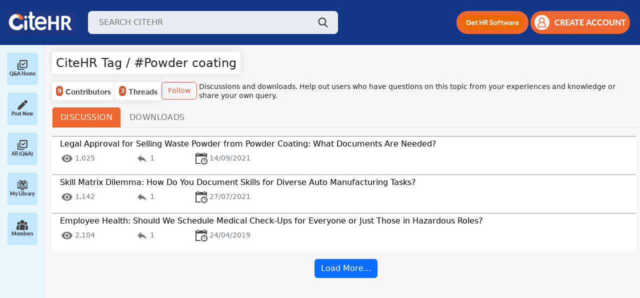

--- FILE ---
content_type: text/html; charset=ISO-8859-1
request_url: https://www.citehr.com/tags.php?tag=powder+coating
body_size: 8638
content:
<!DOCTYPE html PUBLIC "-//W3C//DTD XHTML 1.0 Transitional//EN" "http://www.w3.org/TR/xhtml1/DTD/xhtml1-transitional.dtd">
<html dir="ltr" lang="en">
<head>

<link rel="stylesheet" type="text/css" href="/style-v33.css?v1.0"/>


<meta http-equiv="Content-Type" content="text/html; charset=ISO-8859-1" />



<meta name="theme-color" content="#183b60" />
<meta name="viewport" content="width=device-width, initial-scale=1">

<meta http-equiv="X-UA-Compatible" content="IE=7" />
<link rel="image_src" type="image/gif" href="https://www.citehr.com/citehr-og.gif"/>
<meta property="og:image" content="https://www.citehr.com/citehr-og.png" />




<!-- Google tag (gtag.js) -->
<script async src="https://www.googletagmanager.com/gtag/js?id=G-TFKT4BSRSR"></script>
<script>
  window.dataLayer = window.dataLayer || [];
  function gtag(){dataLayer.push(arguments);} 
  gtag('js', new Date()); gtag('config', 'G-TFKT4BSRSR');
</script>


<script src="https://accounts.google.com/gsi/client" async defer></script> 
<link href="https://cdn.jsdelivr.net/npm/bootstrap@5.2.3/dist/css/bootstrap.min.css" rel="stylesheet">
<script src="https://cdn.jsdelivr.net/npm/bootstrap@5.2.3/dist/js/bootstrap.bundle.min.js"></script>
<link rel="stylesheet" href="https://cdnjs.cloudflare.com/ajax/libs/toastr.js/latest/toastr.min.css" integrity="sha512-vKMx8UnXk60zUwyUnUPM3HbQo8QfmNx7+ltw8Pm5zLusl1XIfwcxo8DbWCqMGKaWeNxWA8yrx5v3SaVpMvR3CA==" crossorigin="anonymous" referrerpolicy="no-referrer" />

<link rel="preload" href="/assets/css/fonts.css" as="style" onload="this.onload=null;this.rel='stylesheet'">
<noscript><link rel="stylesheet" href="/assets/css/fonts.css"></noscript>
<link rel="stylesheet" href="/assets/css/styles.css?v1.89">
<link rel="stylesheet" href="https://cdnjs.cloudflare.com/ajax/libs/select2/4.0.13/css/select2.min.css" />

<!-- Meta Pixel Code -->
<script>
!function(f,b,e,v,n,t,s)
{if(f.fbq)return;n=f.fbq=function(){n.callMethod?
n.callMethod.apply(n,arguments):n.queue.push(arguments)};
if(!f._fbq)f._fbq=n;n.push=n;n.loaded=!0;n.version='2.0';
n.queue=[];t=b.createElement(e);t.async=!0;
t.src=v;s=b.getElementsByTagName(e)[0];
s.parentNode.insertBefore(t,s)}(window, document,'script',
'https://connect.facebook.net/en_US/fbevents.js');
fbq('init', '3230659603757690');
fbq('track', 'PageView');
</script>
<noscript><img height="1" width="1" style="display:none"
src="https://www.facebook.com/tr?id=3230659603757690&ev=PageView&noscript=1"
/></noscript>
<!-- End Meta Pixel Code -->

<title>CiteHR "Powder Coating" Contributions</title>
<meta name="description" content="Information on 'Powder Coating'. Live threads & opinions from professionals and business owners on 'Powder Coating' via CiteHR.Com." />
<meta name="keywords" content="Powder Coating" />

</head>
<body>

<header class="header">
    <div class="d-flex align-items-center">
        <!--<img id="menuIcon" class="menu-icon" src="/assets/img/icon/menu.png" />-->
        <img id="mobileMenuIcon" class="menu-icon" src="/assets/img/icon/menu.png" />
        <a href="https://www.citehr.com/"><img class="logo" src="/assets/img/logo_citehr_blue.jpg" 
            alt="CiteHR" /></a>
        <div class="search-wrap">
            <form action="/results.php" method="get" name="search_query" id="search_query">
                <input class="search-input" type="text" id="query" name="q" placeholder="SEARCH CITEHR" />
            </form>
            <a href="javascript:void(0);" onclick="searchme()"><img class="search-icon" src="/assets/img/icon/search.png" /></a>
        </div>
    </div>
    <div class="d-flex align-items-center gap guest">
        <div class="mobile-search-wrap">
            <img id="mobileSearchBtn" class="search-icon" src="/assets/img/icon/search.png" />
            <!--<form id="mobileSearchForm" class="mobile-search-input shadow-sm">
                <input class="search-input" type="text" placeholder="SEARCH CITEHR" />
            </form>-->
            <form id="mobileSearchForm" action="/results.php" method="get" class="mobile-search-input shadow-sm" name="search_query" id="search_query">
                <input class="search-input" type="text" name="mq" placeholder="SEARCH CITEHR" />
            </form>
        </div>
        <div class="get-hr-software">
            <a id="mobileBannerBtn" role="button" target="_blank" href="https://www.citehr.com/aim.php?id=300&clid=2">
                <img alt="Get HR Software" src="/assets/img/Mobile-Button.png" />
            </a>
        </div>
        <!--<div class="dropdown action-drop">
             <button class="btn dropdown-toggle" type="button" id="dropdownMenuButton1" data-bs-toggle="dropdown"
                aria-expanded="false">
                <img height="30px" src="/assets/img/icon/orange-dots.png" />
            </button>
            <ul class="dropdown-menu" aria-labelledby="dropdownMenuButton1">
                <li>
                    <a class="dropdown-item" href="/subscription.php">
                        <img width="15px" class="me-2 d-icon" src="/assets/img/icon/follow.png" />
                        <img width="15px" class="me-2 a-icon" src="/assets/img/icon/follow-active.png" />
                        Followed Threads
                    </a>
                </li>
                <li>
                    <a class="dropdown-item" href='/library.php'>
                        <img width="15px" class="me-2 d-icon" src="/assets/img/icon/participationThreads.png" />
                        <img width="15px" class="me-2 a-icon"
                            src="/assets/img/icon/participationThreads-active.png" />
                        Participation Threads
                    </a>
                </li>
                <li>
                    <button onclick="addnewpost()">Add New post</button>
                    <button onclick="addnewreply()">Add New reply</button>
                </li>
            </ul>
        </div> -->

        
            <a role="button" id="desktop-ad-btn" class="signup-btn mobile-signup-btn me-1" target="_blank" href="https://www.citehr.com/aimrr.php">
                <img height="30px" alt="Get HR Software" src="/assets/img/Web-Button.png" />
            </a>
            <button type="button" class="signup-btn" onclick="show_modelz()">
                <img class="user-icon" src="/assets/img/icon/user-orang.png" />
                <span>CREATE ACCOUNT</span>
            </button>
            
                <div id="login-modal" class="modal" style='display:none'>
                    <div class="modal-content login-main">
                        <span class="close close1" onclick="close_modelz()">&times;</span>
                        <div class="loginForm">
                            <h4 style="margin:5px 0px;">Login or Register</h4>
<span style="font-size:small;font-weight:bold;">Join India's Trusted HR & Compliance Community</span><br>
<span style="font-size:small;">Get real answers, templates, and guidance from HR peers who’ve solved the same problems.</span><br><br>

                            <div class="login-social">
                                <ul>
                                    <li><a href="/citehr-register.php" rel="nofollow,noindex" target="_blank"><img
                                                src="/images/reg-form.jpg" style="width:190px;height:auto;"></a></li>
                                    <div style="display:inline-block;text-align:center;">
                                        <div id="g_id_onload"
                                            data-client_id="783341578114-cpf8hbcsgpr5h3ga6u9eq1og1amm7sp0.apps.googleusercontent.com"
                                            data-login_uri="https://www.citehr.com/google_login.php" data-auto_prompt="true">
                                        </div>
                                        <div class="g_id_signin" data-type="standard" data-size="large" data-theme="outline"
                                            data-text="sign_in_with" data-shape="rectangular" data-logo_alignment="left"
                                            data-redirecturi="https://www.citehr.com/tags.php?tag=powder+coating">
                                        </div>
                                    </div>
                                </ul>
                            </div>
                            <br>
                            <hr><br>
                            <form action="login.php?do=login" method="post"
                                onsubmit="md5hash(vb_login_password, vb_login_md5password, vb_login_md5password_utf, 0)">
                                <div class="form-input">
                                    Login To Your Account<br>
                                    <input type="hidden" name="do" value="login">
                                    <input type="hidden" name="s" value="">
                                    <input type="hidden" name="securitytoken" value="guest">
                                    <input type="hidden" name="url" value="/">
                                    <input type="hidden" name="vb_login_md5password">
                                    <input type="hidden" name="vb_login_md5password_utf">
                                    <input type="text" name="vb_login_username" accesskey="u" tabindex="1"
                                        placeholder="Email/Username" class="form-common">
                                </div>
                                <div class="form-input">
                                    <input type="password" name="vb_login_password" tabindex="1" placeholder="Password"
                                        class="form-common">
                                </div>
                                <div class="submit-btn">
                                    <!--<button type="button" class="btn">Login</button>-->
                                    <input type="submit" class="btn buttonclass" value="Login" accesskey="s" tabindex="1">
                                    <input type="hidden" name="cookieuser" value="1" id="cb_cookieuser">
                                </div>
                                <div class="forgot-password">
                                    <a href="/contact.php" target="_blank" rel="nofollow,noindex">Forgot password</a>
                                </div>
                            </form>
                        </div>
                    </div>
                </div>
                <style>
                    .close {
                        cursor: pointer;
                        color: #fff;
                        font-size: 20px;
                        position: absolute !important;
                        width: 25px;
                        text-align: right;
                        top: -25px !important;
                        z-index: 99;
                        right: 0;
                        left: auto !important
                    }
            
                    .modal {
                        display: block;
                        position: fixed;
                        z-index: 999;
                        top: 0;
                        width: 100%;
                        height: 100%;
                        background: rgba(0, 0, 0, 0.67);
                        left: 0
                    }
            
                    #login-modal {
                        padding-top: 0;
                        z-index: 99999
                    }
            
                    .login-main {
                        width: 300px;
                        max-width: 100%;
                        padding: 10px 20px;
                        border: 0;
                        background: #fff;
                        font-family: sans-serif;
                        position: absolute;
                        top: 50%;
                        left: 50%;
                        margin: 0;
                        transition: all .3s ease-in-out;
                        -o-transition: all .3s ease-in-out;
                        -moz-transition: all .3s ease-in-out;
                        -webkit-transition: all .3s ease-in-out;
                        transform: translate(-50%, -50%) scale(0, 0);
                        -webkit-animation: bummer 1s;
                        animation: bummer 1s;
                        -webkit-animation-fill-mode: forwards;
                        animation-fill-mode: forwards;
                    }
            
                    @-webkit-keyframes bummer {
                        100% {
                            -webkit-transform: translate(-50%, -50%) scale(1, 1)
                        }
                    }
            
                    @keyframes bummer {
                        100% {
                            transform: translate(-50%, -50%) scale(1, 1)
                        }
                    }
            
                    .login-main a,
                    .login-main button {
                        outline: none !important
                    }
            
                    .login-social {
                        text-align: center
                    }
            
                    .login-social h3 {
                        color: #222;
                        font-size: 24px;
                        text-align: center;
                        margin-top: 0
                    }
            
                    .login-social ul {
                        list-style: none;
                        padding: 0;
                        margin: 0
                    }
            
                    .login-social ul li {
                        display: inline-block;
                        margin: 2px 10px
                    }
            
                    .login-social ul li a img {
                        float: left;
                        max-width: 100%
                    }
            
                    .login-social .or {
                        display: block;
                        font-family: sans-serif;
                        font-weight: 600;
                        color: #555;
                        position: relative;
                        margin: 20px 0
                    }
            
                    .form-input {
                        margin-bottom: 15px
                    }
            
                    .form-input input {
                        box-sizing: border-box;
                        width: 100%;
                        box-shadow: none;
                        border: 1px solid #eee;
                        color: #222;
                        padding-left: 20px;
                        height: 40px
                    }
            
                    .forgot-password {
                        text-align: right;
                        margin-bottom: 20px
                    }
            
                    .forgot-password a {
                        color: #555;
                        font-size: 13px
                    }
            
                    .submit-btn {
                        margin-bottom: 20px
                    }
            
                    .submit-btn .btn {
                        padding: 12px 0;
                        width: 100%;
                        display: inline-block;
                        background: #0b3b63;
                        color: #fff;
                        border: 0;
                        text-transform: uppercase;
                        cursor: pointer;
                        transition: all .3s ease-in-out;
                        -moz-transition: all .3s ease-in-out;
                        -o-transition: all .3s ease-in-out;
                        -webkit-transition: all .3s ease-in-out;
                        font-weight: 600
                    }
            
                    .submit-btn .btn:hover {
                        background: #f27026;
                        color: #fff
                    }
            
                    .account-sign-up {
                        margin-top: 5px;
                        padding-top: 15px;
                        border-top: 1px solid #ddd;
                        display: inline-block;
                        width: 100%;
                        font-size: 15px
                    }
            
                    .account-sign-up p {
                        color: #222;
                        margin: 0;
                        font-family: sans-serif
                    }
            
                    .account-sign-up p a {
                        color: #f27026
                    }
            
                    .close1 {
                        top: -15px;
                        position: relative;
                        left: 7px;
                        font-weight: 300
                    }
                </style>
                <script>
                    var modal = document.getElementById('login-modal');
                    var btn = document.getElementById("login-form");
                    var span = document.getElementsByClassName("close1")[0];
                    if (btn) {
                    btn.onclick = function () {
                        modal.style.display = "block";
                    }}
                    if (span) {
                    span.onclick = function () {
                        modal.style.display = "none";
                    }
                    }
                    window.onclick = function (event) {
                        if (event.target == modal) {
                            modal.style.display = "none";
                        }
                        //if (event.target == modalquery) { modalquery.style.display = "none"; }
                    }
                </script>
                <script>
                    function show_modelz() {
                        document.getElementById('login-modal').style.display = "block";
                    }
                    function close_modelz() {
                        document.getElementById('login-modal').style.display = "none";
                    }
                </script>
            
        
    </div>
</header>
<section class="layout">
    <div class="sidebar-wrap" id="sidebarWrap">

        <!-- <a type="button" class="start-new-dis" href="https://www.citehr.com/post-new-thread/">
            <img height="30px" src="/assets/img/icon/pen.png" />
            <span class="ms-4">Start New Discussion</span>
        </a> -->
        <!-- Sidebar Close -->
        <div class="collapsed-sidebar">
            <div class="s-menu" id="allPostMenu">
                <a type="button" class="text-decoration-none d-flex flex-column align-items-center" href="/">
                    <img height="20px" class="de-icon" src="/assets/img/icon/check.png" />
                    <img height="20px" class="ac-icon" src="/assets/img/icon/check-active.png" />
                    <span>Q&A Home</span>
                </a>
            </div>
            <div class="s-menu" id="newMenu">
                <a type="button" class="text-decoration-none d-flex flex-column align-items-center" href="/post-new-thread/">
                    <img height="20px" class="de-icon" src="/assets/img/icon/pen.png" />
                    <img height="20px" class="ac-icon" src="/assets/img/icon/pen-active.png" />
                    <span>Post New</span>
                </a>
            </div>
            <div class="s-menu" id="allPostMenu">
                <a type="button" class="text-decoration-none d-flex flex-column align-items-center" href="/forumdisplay.php?f=34">
                    <img height="20px" class="de-icon" src="/assets/img/icon/check.png" />
                    <img height="20px" class="ac-icon" src="/assets/img/icon/check-active.png" />
                    <span>All (Q&A)</span>
                </a>
            </div>
            <div class="s-menu" id="libraryMenu">
                <a type="button" class="text-decoration-none d-flex flex-column align-items-center" href="/library.php">
                    <img height="20px" class="de-icon" src="/assets/img/icon/library.png" />
                    <img height="20px" class="ac-icon" src="/assets/img/icon/library-active.png" />
                    <span>My Library</span>
                </a>
            </div>
<!--
            <div class="s-menu" id="tagsMenu">
                <a type="button" class="text-decoration-none d-flex flex-column align-items-center" href="/tag.php">
                    <img height="20px" class="de-icon" src="/assets/img/icon/tags.png" />
                    <img height="20px" class="ac-icon" src="/assets/img/icon/tags-active.png" />
                    <span>#Tags</span>    
                </a>
            </div>
-->
            <div class="s-menu" id="membersMenu">
              <a type="button" class="text-decoration-none d-flex flex-column align-items-center" href="/members.php">
                <img height="20px" class="de-icon" src="/assets/img/icon/members.png" />
                <img height="20px" class="ac-icon" src="/assets/img/icon/members-active.png" />
                <span>Members</span>
              </a>
            </div>
            <!--<span style="border-top: 1px solid gray;padding: 0; margin-top: 8px; width: 60px;height: 1px;">&nbsp;</span>
            <div class="s-menu" id="marketMenu" style="margin-top: 8px;">
                <a type="button" class="text-decoration-none d-flex flex-column align-items-center" href="/market.php">
                    <img height="20px" class="de-icon" src="/assets/img/icon/market.png" />
                    <img height="20px" class="ac-icon" src="/assets/img/icon/market-active.png" />
                    <span>Market</span>
                </a>
            </div>
            <div class="s-menu">
                <img height="20px" src="/assets/img/icon/messaging.png" />
                <span>Messaging</span>
            </div> -->
            
        </div>
    
        <!-- Sidebar Open -->
        <!-- <div class="accordion accordion-flush w-100" id="sidebarAccordion">
            <div class="accordion-item">
                <h2 class="accordion-header">
                    <button class="accordion-button collapsed" type="button" data-bs-toggle="collapse"
                        data-bs-target="#library-collapse" aria-expanded="false" aria-controls="library-collapse">
                        <img height="20px" class="d-icon" src="/assets/img/icon/library.png" />
                        <img height="20px" class="a-icon" src="/assets/img/icon/library-active.png" />
                        <span>Library</span>
                    </button>
                </h2>
                <div id="library-collapse" class="accordion-collapse collapse" data-bs-parent="#sidebarAccordion">
                    <div class="library-wrap">
                        <div class="file">
                            <img height="20px" src="/assets/img/icon/pdf.png">
                            <div class="ms-2">
                                <h3>Revised d.a. in uttarakhand from 1st april-2023</h3>
                                <p>Revised da april 2023.pdf</p>
                            </div>
                        </div>
                        <div class="file">
                            <img height="20px" src="/assets/img/icon/pdf.png">
                            <div class="ms-2">
                                <h3>Revised d.a. in uttarakhand from 1st april-2023</h3>
                                <p>Revised da april 2023.pdf</p>
                            </div>
                        </div>
                    </div>
                </div>
            </div>
            <div class="accordion-item">
                <h2 class="accordion-header">
                    <button class="accordion-button collapsed" type="button" data-bs-toggle="collapse"
                        data-bs-target="#messagin-collapse" aria-expanded="false" aria-controls="messagin-collapse">
                        <img height="20px" class="d-icon" src="/assets/img/icon/messaging.png" />
                        <img height="20px" class="a-icon" src="/assets/img/icon/messaging-active.png" />
                        <span>Messaging</span>
                    </button>
                </h2>
                <div id="messagin-collapse" class="accordion-collapse collapse" data-bs-parent="#sidebarAccordion">
                    Messaging
                </div>
            </div>
        </div> -->
    </div>
<div id="tagsExpand">
        <!-- <div class="item-menu active">
            <img height="20px" class="me-2 de-icon" src="/assets/img/icon/interest-tag.png" />
            <img height="20px" class="me-2 ac-icon" src="/assets/img/icon/interest-tag-active.png" />
            <a href="javascript:void(0)" onClick="showSection('interest')">Interest Tags</a>
        </div>
        <div class="item-menu">
            <img height="20px" class="me-2 de-icon" src="/assets/img/icon/trending-tag.png" />
            <img height="20px" class="me-2 ac-icon" src="/assets/img/icon/trending-tag-active.png" />
            <a href="javascript:void(0)" onClick="showSection('trending')">Trending Tags</a>
        </div> -->
        <div id="tags-collapse" class="accordion-collapse" data-bs-parent="#sidebarAccordion">
            <div class="accordion accordion-flush w-100" id="tagAccordion">
                <div class="accordion-item">
                    <h2 class="accordion-header">
                        <button class="accordion-button collapsed" type="button" data-bs-toggle="collapse"
                            data-bs-target="#interest-tags-collapse" aria-expanded="false"
                            aria-controls="interest-tags-collapse">
                            <img height="20px" class="d-icon" src="/assets/img/icon/interest-tag.png" />
                            <img height="20px" class="a-icon"
                                src="/assets/img/icon/interest-tag-active.png" />
                            <span>Interest Tags</span>
                        </button>
                    </h2>
                    <div id="interest-tags-collapse" class="accordion-collapse collapse"
                        data-bs-parent="#tagAccordion">
                        <div class="tags-badge-wrap">
                            <span class="tags-badge active">No Tags Found!</span>
                        </div>
                    </div>
                </div>
                <div class="accordion-item">
                    <h2 class="accordion-header">
                        <button class="accordion-button collapsed" type="button" data-bs-toggle="collapse"
                            data-bs-target="#trending-tags-collapse" aria-expanded="false"
                            aria-controls="trending-tags-collapse">
                            <img height="20px" class="d-icon" src="/assets/img/icon/trending-tag.png" />
                            <img height="20px" class="a-icon"
                                src="/assets/img/icon/trending-tag-active.png" />
                            <span>Trending Tags</span>
                        </button>
                    </h2>
                    <div id="trending-tags-collapse" class="accordion-collapse collapse"
                        data-bs-parent="#tagAccordion">
                        <div class="tags-badge-wrap">
                            <style>.tagtrend{color:#003563;margin:5px 3px;display:inline-block;padding:2px 5px;border:1px #efefef solid;background:#f0f3f7;}.tagtrend:hover{background:#ddecaf;border:1px #95bcdc solid;}</style><h3 style='margin:0px;'>Trending</h3><a href='/' class='tagtrend' style='margin:5px 3px;display:inline-block;padding:2px 5px;border:1px #efefef solid;background:#ecf1f8;'>&#9776;Home</a><a href='/tags.php?tag=retaining+allowance' class='tagtrend'>#Retaining Allowance</a> <a href='/tags.php?tag=state+insurance' class='tagtrend'>#State Insurance</a> <a href='/tags.php?tag=leave+encashment' class='tagtrend'>#Leave Encashment</a> <a href='/tags.php?tag=audit' class='tagtrend'>#Audit </a> <a href='/tags.php?tag=employee+performance' class='tagtrend'>#Employee Performance</a> <a href='/tags.php?tag=hr+solutions' class='tagtrend'>#Hr Solutions</a> <a href='/tags.php?tag=social+security' class='tagtrend'>#Social Security</a> <a href='/tags.php?tag=industrial+relations' class='tagtrend'>#Industrial Relations</a> <a href='/tags.php?tag=dispute+resolution' class='tagtrend'>#Dispute Resolution</a> <a href='/tags.php?tag=termination+policy' class='tagtrend'>#Termination Policy</a> <a href='/tags.php?tag=background+verification' class='tagtrend'>#Background Verification</a> <a href='/tags.php?tag=disciplinary+action' class='tagtrend'>#Disciplinary Action</a> <a href='/tags.php?tag=best+practices' class='tagtrend'>#Best Practices</a> <a href='/tags.php?tag=new+hires' class='tagtrend'>#New Hires</a> <a href='/tags.php?tag=standing+orders' class='tagtrend'>#Standing Orders</a> <a href='/tags.php?tag=provident+fund' class='tagtrend'>#Provident Fund</a> <a href='/tags.php?tag=notice+period' class='tagtrend'>#Notice Period</a> <a href='/tags.php?tag=sexual+harassment' class='tagtrend'>#Sexual Harassment</a> <a href='/tags.php?tag=working+hours' class='tagtrend'>#Working Hours</a> <a href='/tags.php?tag=pf+account' class='tagtrend'>#Pf Account</a> <a href='/tags.php?tag=gross+salary' class='tagtrend'>#Gross Salary</a> <a href='/tags.php?tag=labor+laws' class='tagtrend'>#Labor Laws</a> <a href='/tags.php?tag=human+resource' class='tagtrend'>#Human Resource</a> <a href='/tags.php?tag=mental+health' class='tagtrend'>#Mental Health</a> <a href='/tags.php?tag=final+settlement' class='tagtrend'>#Final Settlement</a> 
                        </div>
                    </div>
                </div>
            </div>
        </div>
    </div>
    
    <main class="main-wrap">



<div class="main-wrapper" style="text-align:left">
<div style="display:flex;width:100%"> 
 <div class="tag-card p-2 mb-3 me-3 " style="width: fit-content;border:none">
        <h4 id="search-tag-title" style="margin:0px;">#Tag Name</h4>
 </div>

</div>
 <div  class="contributor-parent">
                <div class="contributor-child1">
                  <div class="tag-card p-2" style="border: none;float:left;width: max-content;">
                    <b style="margin-right: 5px;background-color: #cc5d3c;color: #fff;border-radius: 35%;padding: 1px 3px;font-size: 12px;" id="tag-contribrutors">0</b>
                    <h5>Contributors</h5>
                  </div>
                  <div class="tag-card p-2" style="border: none;float:left;width: max-content;">
                    <b style="margin-right: 5px;background-color: #cc5d3c;color: #fff;border-radius: 35%;padding: 1px 3px;font-size: 12px;" id="tag-threads">0</b>
                    <h5>Threads</h5>
                  </div>
                  <button class="btn align-items-center" style="display:flex;border:1px solid #cc5d3c;color:#cc5d3c;margin-right:4px;font-size:14px" onclick="handleFollowTag()">
                    <span id="follow-text">Follow</span>
                  </button>
                </div>
              
                   <input id="tagId" value="0" type="hidden" />
                  <input id="flag" value="false" type="hidden" />
                  <div class="follow-parent">
                      <span style="font-size:14px;line-height: 1.35;padding-right: 8px" class="description-tag"> Discussions and downloads. Help out users who have questions on this topic from your experiences and knowledge or share your own query. </span>
                    </div>  
    </div><nav class="mt-2">
<input id="tag-param" value="" hidden />
                <div class="nav nav-tabs mb-3" id="nav-tab" role="tablist">
                    <button 	class="nav-link active"
                    id="nav-discussion-tab" data-bs-toggle="tab"
                        data-bs-target="#nav-discussion" type="button" role="tab" aria-controls="nav-discussion"
                        aria-selected="false" 	onclick="getPostList()" >
                        Discussion
                    </button>
                    <button class="nav-link "
                    id="nav-downloads-tab" data-bs-toggle="tab"
                        data-bs-target="#nav-downloads" type="button" role="tab" aria-controls="nav-downloads"
                        aria-selected="false" onclick="getPostDownloadsList()">
                        Downloads
                    </button>

                </div>
            </nav>  <div class="tab-content" id="nav-tabContent">
                <div class="tab-pane fade active show" id="nav-discussion" role="tabpanel" aria-labelledby="nav-discussion-tab">
                <div id="nav-discussion-child">
                  
                  </div>

                </div>
                <div class="tab-pane fade " id="nav-downloads" role="tabpanel"
                    aria-labelledby="nav-downloads-tab">

                    <div class="library-main-wrapper" id="nav-downloads-parent">
                        <div class="participation-wrapper" id="nav-downloads-inner">
                           
                        </div>
                    </div>

                </div>

            </div></div>


</div></div>
<!-- / close content container -->



<script src="https://ajax.googleapis.com/ajax/libs/jquery/3.6.4/jquery.min.js"></script>
<script src="https://cdnjs.cloudflare.com/ajax/libs/jqueryui/1.13.2/jquery-ui.min.js" integrity="sha512-57oZ/vW8ANMjR/KQ6Be9v/+/h6bq9/l3f0Oc7vn6qMqyhvPd1cvKBRWWpzu0QoneImqr2SkmO4MSqU+RpHom3Q==" crossorigin="anonymous" referrerpolicy="no-referrer"></script>
<script src="https://cdnjs.cloudflare.com/ajax/libs/jquery-validate/1.20.0/jquery.validate.min.js" integrity="sha512-WMEKGZ7L5LWgaPeJtw9MBM4i5w5OSBlSjTjCtSnvFJGSVD26gE5+Td12qN5pvWXhuWaWcVwF++F7aqu9cvqP0A==" crossorigin="anonymous" referrerpolicy="no-referrer"></script>
<script src="https://cdnjs.cloudflare.com/ajax/libs/select2/4.0.13/js/select2.min.js"></script>
<script src="https://cdn.socket.io/4.6.0/socket.io.min.js" integrity="sha384-c79GN5VsunZvi+Q/WObgk2in0CbZsHnjEqvFxC5DxHn9lTfNce2WW6h2pH6u/kF+" crossorigin="anonymous"></script>
<script src="https://cdnjs.cloudflare.com/ajax/libs/toastr.js/latest/js/toastr.min.js" integrity="sha512-VEd+nq25CkR676O+pLBnDW09R7VQX9Mdiij052gVCp5yVH3jGtH70Ho/UUv4mJDsEdTvqRCFZg0NKGiojGnUCw==" crossorigin="anonymous" referrerpolicy="no-referrer"></script>

<script type="text/javascript">
var loggedInUser = 0;
var isAdmin = ("Unregistered / Not Logged In" === "Administrators") ? true : false;
</script>

<!-- global js imports -->
<script type="text/javascript" src="/assets/js/global.js?v=1.6"></script>
<!-- keka form submission -->
<script type="text/javascript" defer="defer">
			$(document).ready(function() {
                            $( "#hsForm_fd8c6caf-8ab3-47ca-8314-46cd670d90c2" ).on( "submit", function( event ) {
                                event.preventDefault();
                                event.stopPropogation();

                                $.post({
                                       url: "/marketplaceApi.php",
                                       action: 'addCompany',
                                       data: $( this ).serializeArray(),
                                       dataType: 'json'
                                   }).done(function (data) {
                                       toastr.success('Success');
                                   });
                             });
			 
			}); 
		</script>




<!-- /content area table -->
<br style="clear:both;">
<style>
.footerlink{color:#ffffff !important;margin:5px 10px;display:inline-block;font-size:large;}
</style>
<div class="footerbar" style="font-family:helvetica,arial,sans-serif;color:#ffffff;margin:0px;text-align:center;padding:15px;background:#123787;line-height:150%;"> 
<!--Start footerbar-->
<br>
<a href="/contact.php" class="footerlink" rel="nofollow">Contact Us</a> 
<a href="/privacy-policy.html" class="footerlink" rel="nofollow">Privacy Policy</a> 
<a href="/disclaimer.html" class="footerlink" rel="nofollow">Disclaimer</a> 
<a href="/terms-of-service.html" class="footerlink" rel="nofollow">Terms Of Service</a>
<br><br>

All rights reserved @ 2026 CiteHR ®
<br><br>All Copyright And Trademarks in Posts Held By Respective Owners.<br><br>





</div>
</main>
</section>

<audio id="notification" src="/assets/audio/beep.mp3" muted></audio>
<audio id="chatnotification" src="assets/audio/notif.wav" muted></audio>

<button id="backToTopBtn" title="Go to top">
<img height="25px" src="/assets/img/icon/up-arrow.png" />
</button>
<script type="text/javascript" src="/assets/js/tag_new.js?v=1.11"></script>

<div class="modal fade" tabindex="-1" id="shareViaEmailModal" data-bs-backdrop="static" data-bs-keyboard="false"
    tabindex="-1" aria-labelledby="staticBackdropLabel" aria-hidden="true" style="display:none;">
    <div class="modal-dialog modal-dialog-centered">
        <div class="modal-content rounded-0">
            <div class="modal-header">
                <h5 class="modal-title">Share via Email</h5>
                <button type="button" class="btn-close" data-bs-dismiss="modal" aria-label="Close"></button>
            </div>
            <div class="modal-body" id="emailShareBody">
                <p class="text-secondary fw-bold">Share Link on email.</p>
                <div class="input-group mb-3">
                    <input type="hidden" id="sharableThreadId" name="sharableThreadId" class="form-control rounded-0"
                        value="">
                    <input type="hidden" id="shareRequestFrom" name="shareRequestFrom" class="form-control rounded-0"
                        value="">
                    <input type="text" id="emailShare" name="emailShare" class="form-control rounded-0"
                        placeholder="Email">
                </div>
            </div>
            <div class="modal-body mb-3" id="emailsuccessMsgBody" style="display: none;">
                <p class="text-success text-center fw-bold">Link sent on email successfully.</p>
                <p class="text-success text-center fw-bold">Thank you.</p>
            </div>
            <div class="modal-footer">
                <button type="button" id="saveinfo" class="btn btn-primary" onclick="shareLinkOnEmail()">Share</button>
            </div>
        </div>
    </div>
</div>
</body>
</html>

--- FILE ---
content_type: text/html; charset=ISO-8859-1
request_url: https://www.citehr.com/authyfi.php
body_size: 674
content:
{"total_record":3,"curr_page":1,"data":[{"threadid":"630322","threadtitle":"Legal Approval for Selling Waste Powder from Powder Coating: What Documents Are Needed?","replycount":"1","views":"1,025","lastpost":"14\/09\/2021"},{"threadid":"629315","threadtitle":"Skill Matrix Dilemma: How Do You Document Skills for Diverse Auto Manufacturing Tasks?","replycount":"1","views":"1,142","lastpost":"27\/07\/2021"},{"threadid":"610831","threadtitle":"Employee Health: Should We Schedule Medical Check-Ups for Everyone or Just Those in Hazardous Roles?","replycount":"1","views":"2,104","lastpost":"24\/04\/2019"}],"tag_id":"170844","total_subscribers":9}

--- FILE ---
content_type: text/html; charset=ISO-8859-1
request_url: https://www.citehr.com/authyfi.php
body_size: 321
content:
{"is_subscribed":false}

--- FILE ---
content_type: text/css
request_url: https://www.citehr.com/style-v33.css?v1.0
body_size: 4318
content:
body,html{margin:0;padding:0}a.headliner,a.headliner:visited{text-decoration:none;font-size:large}.attachments,.level1post a,.level2post a,.level3post a,.signatures{word-break:break-all}.bginput,.bginput optgroup,.bginput option,.button,.smallfont,.tcat,.thead,.wysiwyg,body,li,p,select,td,textarea,th{font-family:"Open Sans",Helvetica,sans-serif;}.postusername{text-transform: capitalize;white-space:nowrap;font-size:medium;text-decoration:none;}.bigusername,.highlight,.navbar a,a.headliner,div.head_forums,h1{font-weight:700}.inlineimg,.osmilie img{vertical-align:middle}html{text-rendering:optimizeLegibility;-moz-osx-font-smoothing:grayscale;-webkit-font-smoothing:subpixel-antialiased}body{color:#000000;font-style:normal}.downloads,.headline{background:#fbfbfb;border:1px solid #fff;-moz-box-shadow:inset 0 0 10px #eaeaea;-webkit-box-shadow:inset 0 0 10px #eaeaea}.downloads,.headline,.headline_alt{padding:9px 7px;font-size:medium;font-style:normal;overflow:hidden}a:link,body_alink{color:#304a70}a:visited,body_avisited{color:#435c83}a:active,a:hover,body_ahover{color:#3E6095}li,p,td,th{font-style:normal}.headline{border-bottom:1px #d7d7d7 solid;margin:0 -10px 9px 0;box-shadow:inset 0 0 10px #eaeaea;line-height:115%}.downloads{border-bottom:1px #d7d7d7 solid;margin:0 4px 9px 0;box-shadow:inset 0 0 10px #eaeaea}.headline_alt{background:#f9f9f9;border:1px solid #fff;border-bottom:1px #d7d7d7 solid;margin:0 -10px 9px 0;-moz-box-shadow:inset 0 0 10px #eaeaea;-webkit-box-shadow:inset 0 0 10px #eaeaea;box-shadow:inset 0 0 10px #eaeaea;line-height:115%}.downloads:hover,.headline:hover,.headline_alt:hover{background:#fff;border:1px solid #d7d7d7;-moz-box-shadow:0 0 10px #eaeaea;-webkit-box-shadow:0 0 10px #eaeaea;box-shadow:0 0 10px #eaeaea}a.headliner{color:#304a70;font-style:normal}a.headliner:visited{font-weight:700;color:#6284b5;font-style:normal}#displaybox{padding:11px;font-size:large;color:000000;background:#f2f8fd;margin:2px -10px 16px 2px;line-height:110%;border:1px solid #d4e3f0}.labe{margin:4px 4px 6px 0;padding:1px;border:1px solid #d6ddf9;font-size:x-small}div.head_forums{font-style:normal;font-size:x-small;background:#FFF;color:#2E5187;border:1px solid #F7F7F7;margin:2px 8px;padding:4px}.tborder,.tcat,.tfoot,.thead{background:#357a61}.tborder{color:#000000;border:1px solid #CCCCE6;margin:0 0 0 -7px;font-size:small}.alt3,.alt4{font-size:medium}.tcat{color:#FFF;font-style:normal}.tcat a:link,.tcat a:visited,.tcat_alink,.tcat_avisited{color:#fff;text-decoration:none}.tcat a:active,.tcat a:hover,.tcat_ahover{color:#FF6;text-decoration:underline}.thead,.thead a:link,.thead a:visited,.thead_alink,.thead_avisited{color:#FFF}.thead{font-style:normal}.thead a:active,.thead a:hover,.thead_ahover{color:#FF0}.tfoot,.tfoot a:link,.tfoot a:visited,.tfoot_alink,.tfoot_avisited{color:#E0E0F6}.tfoot a:active,.tfoot a:hover,.tfoot_ahover{color:#FF6}.alt1,.alt1Active,.alt2,.alt2Active,.alt3,.alt4{color:#000000;line-height:160%}.alt1,.alt1Active{background:#FAF9F9;font-size:medium;border-bottom:1px #efefef solid;}.alt2,.alt2Active{background:#F7FBFF}.alt3{background:#E9F3FC}.alt4{background:#FCFCFF}.level1post,.level2post,.level3post{line-height:120%;word-wrap:break-word;color:#000000;font-size:medium}.level1post{background:url(/images/white-texture.gif) #fcfcff}.level2post{background:url(/images/light-blue-texture.gif) #fcfcff}.level3post{background:url(/images/blue-texture.gif) #e9f3fc}p.sr_bottom,p.sr_title{line-height:23px}.attachments{padding:5px 3px}.inlinemod{background:#FFC;color:#000000}.wysiwyg{background:#EEF;color:#000000;font-style:normal}.bginput,textarea{font-style:normal;font-size:large;}.bginput optgroup,.bginput option{font-size:medium;font-style:normal}.button,select{font-style:normal}optgroup,option{font-size:medium;font-style:normal}.smallfont{font-style:normal}.time{color:#666686}.navbar a{font-family:"Open Sans",Helvetica,sans-serif;word-spacing:2px;color:#693333;text-decoration:none}.vbmenu_control,legend{font-family:small "Open Sans",Helvetica,sans-serif;font-style:normal}.highlight{color:red}.fjsel{background:#3E5C92;color:#E0E0F6}.fjdpth0{background:#F7F7F7;color:#000000}.panel{background:url(/images/gradients/gradient_panel.gif) top left repeat-x #E4E7F5;color:#000000;border:2px outset;padding:10px 3px}.vbmenu_control,.vbmenu_control_on{padding:3px 9px;font-size:medium;height:17px;margin:6px 3px 3px 0px;float:left;white-space:nowrap}.panelsurround{background:url(/images/gradients/gradient_panelsurround.gif) top left repeat-x #D1D4E0;color:#000000}legend{color:#22229C}.vbmenu_control{background:#838383;color:#FFF;word-spacing:3px;border:1px solid #525252;border-radius:5px}.vbmenu_control_on{background:#164054;color:#fbfbfb;font-family:bold small Verdana,"Open Sans",Helvetica,sans-serif;border:1px solid #164054}.vbmenu_control_on:hover{background:0 0;color:#FFF;cursor:pointer;text-decoration:underline}.vbmenu_control_frame{background:#838383;color:#fbfbfb;font-family:small "Open Sans",Helvetica,sans-serif;font-style:normal;padding:0;white-space:nowrap;margin:5px 3px 3px;float:left;word-spacing:3px;height:25px;display:inline-block;border:1px solid #525252;border-radius:5px}.vbmenu_control a:link,.vbmenu_control a:visited,.vbmenu_control_alink,.vbmenu_control_avisited,.vbmenu_control_on a:link,.vbmenu_control_on a:visited{color:#FFF;text-decoration:none}a.vbmenu_control,a.vbmenu_control_on{color:#FFF;text-decoration:none;margin-right:3px}.vbmenu_control a:active,.vbmenu_control:hover,.vbmenu_control_ahover,.vbmenu_control_frame:hover{background:#f46611;color:#fff;cursor:pointer;border:1px solid #164054}.vbmenu_popup{background:#FFF;color:#000000;border:1px solid #0B198C;position:relative;margin:0 auto 0 0;z-index:50}.vbmenu_option{background:#608a9e;color:#fff;white-space:nowrap;cursor:pointer}.vbmenu_option a:link,.vbmenu_option a:visited,.vbmenu_option_alink,.vbmenu_option_avisited{color:#fff;text-decoration:none;white-space:nowrap}.vbmenu_option a:active,.vbmenu_option a:hover,.vbmenu_option_ahover{background:#fff368;color:#FFF;text-decoration:none;white-space:nowrap}.vbmenu_hilite{background:#fff368;color:#000;white-space:nowrap;cursor:pointer}.ofont,.osize,.osmilie,.otextlink,label{cursor:default}.vbmenu_hilite a:active,.vbmenu_hilite a:hover,.vbmenu_hilite a:link,.vbmenu_hilite a:visited,.vbmenu_hilite_ahover,.vbmenu_hilite_alink,.vbmenu_hilite_avisited{color:#000;text-decoration:none}h1{font-size:large;color:#304a70;margin:0}.bigusername{font-size:small;text-decoration:none}.pagenav{margin:5px 0 0 12px}.pagenavblue,.pagenavwhite{text-align:center;padding:4px;margin:0 3px;font-size:large;border:1px solid #000000;float:left}.pagenav a{text-decoration:none;font-size:large;color:#0400a0;background:#ccc;}.pagenavblue{color:#000000;background:#ccc;}.pagenavwhite{background:#fff;color:#693333}.tagdesc{margin:0 1% 0 3%}#grouplinks a,#grouplinks a:hover{color:#000000;width:150px;border:1px solid #CAD7EB;font-style:normal;font-size:medium;margin:8px 0;padding:4px;text-decoration:none;font-weight:700;text-align:center}.alt2_alt{background-color:#F6F6FE;color:#000000}#grouplinks a{background:#E1E9F6}#grouplinks a:hover{background:#C5D3E7}.fieldset,.fieldset li,.fieldset p,.fieldset td,.gensmall,p.sr_bottom{font-size:small}div.thead,td.thead,th.thead{padding:4px}.shade,a.shade:link,a.shade:visited{color:#777;text-decoration:none}a.shade:active,a.shade:hover{color:#F40;text-decoration:underline}.tcat .shade,.tfoot .shade,.thead .shade{color:#DDD}.gen,.genmed,.gensmall,a{color:#000}.fieldset{margin-bottom:6px;border:1px solid #E5E5F4}form{display:inline}#main_links,.header_main{padding-left:175px}* html .but8{margin-top:-4px}div.sr_post{background-color:#f5f5ff;border:1px solid #738fbf;margin-bottom:5px;padding:5px}p.sr_title{font-weight:700}p.sr_content{padding:5px 0;overflow:hidden}td.row1{background-color:#F7F3EF}td.row2{background-color:#EFEFEF}#fontOut,#sizeOut,.popup_feedback,.popup_feedback div{color:#000000;background:#FFF}.ucp{border:1px solid gray;min-height:50px;width:100%;font-weight:400;margin:7px 0}.ucp p,div.sr_post p,p#search_result_title{margin:0;padding:0}.cattitle{font-size:x-large}a.related_article{margin:4px auto;padding:6px 6px 6px 10px;background:0 #fff;display:block;-moz-background-clip:-moz-initial;-moz-background-origin:-moz-initial;-moz-background-inline-policy:-moz-initial;font-family:Verdana,"Open Sans",Helvetica,sans-serif;font-size:medium;font-weight:700;line-height:125%}#controlbar,.controlbar,.ocolor{padding:2px}#fontOut,#sizeOut,.ofont,.osize,.osmilie,.otextlink,.popup_feedback,.popup_feedback div,.popup_feedback input{font-family:small "Open Sans",Helvetica,sans-serif;font-style:normal}input#query_qs{width:172px}input#submit_ds,input#submit_qs{width:68px}* html input#submit_ds,* html input#submit_qs{top:5px}div#second_form{position:absolute;left:350px}* html div#second_form{position:absolute;left:30px}.vBulletin_editor{border:2px groove}.ocolor{font-size:small}.adownload,.ofont,.post_button{font-size:medium}.ocolor div{width:10px;height:small;border:1px solid #ACA899}.ofont{padding:0 4px 0 10px;height:20px}.osize{padding:0 4px;width:30px}.osmilie img{margin:4px}.otextlink{text-align:center;margin-top:4px;height:20px}.popup_feedback{height:18px;padding:0 3px;white-space:nowrap;overflow:hidden}.popupwindow{border:1px solid APPWORKSPACE;padding:3px;position:absolute;left:0;top:0;z-index:5}#popup_forecolor{padding:3px}#popup_attach,#popup_fontname,#popup_smilie{padding:1px;overflow:auto;overflow-x:hidden;overflow-y:scroll}#popup_fontsize{padding:1px}#fontOut,#sizeOut,.popup_feedback div{height:16px;border:0 solid;padding:0 2px;cursor:default;overflow:hidden}form{margin:0}.normal{font-weight:400}.underline{text-decoration:underline}.vbmenu_hilite *{cursor:pointer}.block_row:after,.floatcontainer:after{content:".";display:block;height:0;clear:both;visibility:hidden}* html .block_row,* html .floatcontainer{height:1%}.block_row,.floatcontainer{display:block}#citeman_header_content,#citeman_wrap{margin:0 auto;display:-webkit-flex;-webkit-flex-flow:row wrap;position:relative}.vBulletin_editor{background:#E1E1E2;padding:6px}.imagebutton{left:0;top:0;background:#E1E1E2;color:#000000;padding:1px;border:none}.ocolor,.ofont,.osize,.osmilie,.osyscoloar,.smilietitle{background:#FFF;color:#000000;border:1px solid #FFF}.popup_pickbutton{border:1px solid #FFF}.popup_feedback{border-right:1px solid #FFF}.popupwindow{background:#FFF}.alt_pickbutton{border-left:1px solid #E1E1E2}.popup_feedback div,.popup_feedback input{border:0 solid;padding:0 2px;cursor:default;overflow:hidden}#citeman_wrap{width:100%;background:#123787;display:flex;flex-flow:row wrap}#citeman_header_content{width:95%;display:flex;flex-flow:row wrap}.post_button{float:left;display:inline-block;color:#fff!important;height:15px;z-index:-20;cursor:pointer;padding:5px 6px 8px;background:url(/images/post-button-bg.gif) #989a98;border:1px solid #C1BFA0;border-width:1px 1px 1px 0;font-weight:700;text-align:center;text-decoration:none;margin:3px 0 0 -25px;border-radius:7px;-moz-border-radius:7px;-webkit-border-radius:7px}.post_button:hover{-moz-box-shadow:0 0 6px #b9b9b9;-webkit-box-shadow:0 0 6px #b9b9b9}.page{color:#000000;display:-webkit-flex;display:flex;-webkit-flex-flow:row wrap;flex-flow:row wrap;width:98%;margin:0 auto}#aboutus,#addask,#blocknon,#homelink,#inlinenon,#logout,#membersince,#navbarad,#newbig,#nonessential,#researchbt,#risebig,#sidebar_sponsor{display:none}.bottombar{margin:0 0 20px 3%}.footerbar{margin:0}.content,.content_gen,.content_loggedin{float:left;text-align:left}.sidebar,.sidebar_gen,.sidebar_loggedin{float:right;text-align:left}.innermargin,.innermargin_loggedin{margin:0 -5px 0 0}.innermargin_gen{margin:0 1%}.sidebar_gen{margin:0 0 0 1%;width:99%}#addicon{margin:0 0 0 -14px}#logosm{margin:10px 0 0}.likeshtml{width:100%;background:#f7f7f7;padding:6px;margin:0 0 0 4px}#content_userp,#sidebar_userp{width:100%;text-align:left}.adownload{margin:0;padding:0;text-decoration:underline}#usercptable{margin:0 3px 24px -5px}#usercptable_email{margin:0 3px 24px}#usercppre{margin:0 -6px 3px 6px}#firststart{margin-top:-30px}#threadstuff{margin:0 6px 0 0px}.related_loggedin,.related_topic{margin:5px 5px 5px 3px;font-size:medium;padding:6px 6px 6px 10px;overflow:hidden;font-family:Verdana,"Open Sans",Helvetica,sans-serif;line-height:125%}.related_loggedin{margin:0 11px 0 -11px}.related_loggedin a:visited,.related_pop a:visited,.related_topic a:visited{color:#8e98a6}.rel_info{background:#5eb679;color:#fff;font-size:13px;display:inline-block;margin:3px 3px 3px 0;padding:0 4px;border:1px solid #ececeb;border-radius:4px;-moz-border-radius:4px;-webkit-border-radius:4px}.navlinks{display:block;position:relative;margin:0 3% 0 -2%}#posts{margin:0 3% 0 -3%}#posts_loggedin{margin:-10px 0 0}.sidebar_ad,.sidebar_loggedin_ad{padding:4px}.sidebar_adlink{padding:4px 4px 4px 14px}#bottom_bar{margin:0 2% 15px -10px}#threadslist{margin:0 2% 10px 1%}#tagthreadslist{margin:0 2% 10px 3%}#loggedin_threadbottom{margin:1% 0 1% 1%}#usercss{width:100%;margin:0 1% 0 3%}#usercptable_pm{width:100%;margin:0 0 24px 3%}@media (min-width:571px){#content_userp,#tagthreadslist,#threadslist,#usercss{margin:0}.level1post,.level2post,.level3post{font-size:medium;line-height:160%;color:#000000}.level1post,.level2post,.level3post,.panel,.tborder{color:#000000}.bigusername{font-size:medium}#usercss{width:100%}#usercptable_pm{margin:0 0 24px}#posts{margin:0 12px 0 -3px}#posts_loggedin{margin:0 12px 0 6px}#blocknon,#navbarad{display:block}#firststart{margin-top:0}#addicon,#newsm,#risesm,#searchsm{display:none}#addask,#homelink,#newbig,#researchbt,#risebig{display:inline}.tborder{background:#357a61;border:1px solid #CCCCE6;margin:0;font-size:medium}.level1post{background:url(/images/white-texture.gif) #fdfeff}.level2post{background:#f5faff}.level3post{background:#fffff5}.tagdesc{margin:0 6px 0 5px}#usercptable{margin:0 6px 24px 3px;width:99%}#usercppre{margin:0 6px 3px 3px;width:99%}.panel{background:url(/images/gradients/gradient_panel.gif) top left repeat-x #E4E7F5;padding:10px;border:2px outset}.panelsurround{background:url(/images/gradients/gradient_panelsurround.gif) top left repeat-x #D1D4E0;margin:5px;color:#000000}.navlinks{margin:0}.pagenav{margin:5px 0 0}}@media (min-width:1020px){#tagthreadslist,#threadslist,#usercss{margin:0}.bigusername{font-size:large}#loggedin_threadbottom{margin:12px}#usercss{width:100%}#inlinenon{display:inline}#blocknon{display:block}.related_pop{border:none;background:#fff;}#bottom_bar{margin:-10px 2% 15px -30px;width:99%}#nonessential{display:table-cell}.content{float:left;width:100%;margin:0 -320px 0 0;webkit-order:1;order:1}.sidebar{float:right;width:300px;padding-left:6px;background:#ebebeb;webkit-order:2;order:2}.downloads,.headline{background:#fbfbfb;border:1px solid #fff;-moz-box-shadow:inset 0 0 10px #eaeaea;-webkit-box-shadow:inset 0 0 10px #eaeaea}.innermargin{margin:0 330px 0 0}.sidebar_ad,.sidebar_adlink{padding:0 0 5px 14px}#aboutus,#askform,#sidebar_sponsor{display:inline-block}.content_loggedin{float:left;width:100%;margin:-10px -370px 0 -8px;webkit-order:1;order:1}.sidebar_loggedin{float:right;width:350px;padding:0 12px 0 0;margin:-10px 0 0;webkit-order:2;order:2}.innermargin_loggedin{margin:0 370px 0 0}.sidebar_loggedin_ad{padding:10px 0 14px 16px}.content_gen{float:left;width:100%;margin:0 -370px 0 9px;webkit-order:1;order:1}#sidebar_container,#sidebar_userp,.sidebar_gen{float:right;webkit-order:2;order:2}.sidebar_gen{width:350px;padding-left:6px;margin:0}#content_container,#content_userp{float:left;width:100%;webkit-order:1;order:1}.innermargin_gen{margin:0 370px 0 0}#content_userp{margin:0 -370px 0 1%}#sidebar_userp{width:340px;margin:0}#innermargin_userp{margin:0 390px 0 0}#content_container{margin:0 -280px 0 -22px}#content{margin:0 280px 0 0}.downloads,.headline,.headline_alt{padding:11px 14px;font-style:normal;margin:0 8px 9px 0;font-size:medium;overflow:hidden}#sidebar_container{width:260px;text-align:left}.bottombar{width:95%;-webkit-order:3;order:3}.footerbar{-webkit-order:4;order:4}.headline{border-bottom:1px #d7d7d7 solid;box-shadow:inset 0 0 10px #eaeaea;line-height:140%}.downloads{border-bottom:1px #d7d7d7 solid;box-shadow:inset 0 0 10px #eaeaea;line-height:120%}.headline_alt{background:#f9f9f9;border:1px solid #fff;border-bottom:1px #d7d7d7 solid;-moz-box-shadow:inset 0 0 10px #eaeaea;-webkit-box-shadow:inset 0 0 10px #eaeaea;box-shadow:inset 0 0 10px #eaeaea;line-height:140%}#displaybox{padding:11px;font-size:x-large;color:000000;background:#f2f8fd;margin:2px 8px 16px 0;line-height:150%;border:1px solid #d4e3f0}.tagdesc{margin:0 12px}}

--- FILE ---
content_type: text/css
request_url: https://www.citehr.com/assets/css/styles.css?v1.89
body_size: 11272
content:
html,
body {
  height: 100%;
  background-color: #f7f6f5;
}

::-webkit-scrollbar {
  width: 10px;
}

::-webkit-scrollbar-track {
  background: #f1f1f1;
}

::-webkit-scrollbar-thumb {
  background: #888;
}

::-webkit-scrollbar-thumb:hover { no-background: #555;
}
#backToTopBtn {
  position: fixed;
  bottom: 20px;
  right: 30px;
  z-index: 99;
  border: none;
  outline: none;
  background-color: red;
  color: white;
  cursor: pointer;
  height: 50px;
  width: 50px;
  display: none;
  align-items: center;
  justify-content: center;
  border-radius: 50%;
  box-shadow: 0px 8px 15px rgba(0, 0, 0, 0.1);
}

/*=========================================
-----------------Header CSS---------------
==========================================*/
.header {
  display: flex;
  align-items: center;
  justify-content: space-between;
  background-color: #123787;
  padding: 20px;
  position: relative;
  z-index: 1;
}

.header .menu-icon {
  height: 20px;
  cursor: pointer;
}

.header .logo {
  height: 50px;
  margin: 0 24px 0 -10px;
}

.header .search-wrap {
  background-color: #e7edf2;
  border-radius: 8px;
  padding: 10px 20px;
  min-width: 500px;
  display: flex;
  align-items: center;
}

.header .search-wrap .search-icon {
  width: 20px;
}

.header .search-wrap form {
  flex-grow: 1;
}

.header .search-wrap .search-input {
  background-color: transparent;
  border: none;
  font-size: 16px;
  width: 100%;
}

.header .search-wrap .search-input:focus {
  outline: none;
  box-shadow: none;
}

.header .search-wrap .plus-icon {
  width: 15px;
}

.header .language-icon {
  height: 36px;
  margin-right: 25px;
}

.header .signup-btn {
  background-color: #ef6730;
  color: #fff;
  padding: 8px;
  border: none;
  border-radius: 22px;
  font-family: LatoHeavy;
  font-size: 16px;
  display: flex;
  align-items: center;
  justify-content: center;
  min-width: 40px;
}
.header .profile-btn {
  background-color: #ef6730;
  color: #fff;
  height: 30px;
  width: 30px;
  border-radius: 50%;
  display: flex;
  align-items: center;
  justify-content: center;
  font-size: 16px;
  font-family: "LatoBold";
}

.header .user-icon {
  height: 30px;
  margin-right: 10px;
}

.header .action-drop .profile {
  display: flex;
  align-items: center;
  padding: 10px 0;
  width: 250px;
}
.header .action-drop .profile .profile-icon {
  height: 50px;
  margin-right: 15px;
}
.header .action-drop .profile .camera-icon {
  height: 20px;
  position: absolute;
  right: 6px;
  bottom: -2px;
}
.header .action-drop .profile h3 {
  font-size: 14px;
  margin-bottom: 0;
}
.header .action-drop .profile p {
  font-size: 12px;
  margin-bottom: 0;
}

.header .action-drop .btn {
  padding: 0;
  margin-right: 30px;
  border: none;
}

.header .action-drop .btn::after {
  display: none;
}

.header .action-drop .dropdown-menu {
  box-shadow: 2px 2px 3px #0000004d;
  /*border-radius: 25px;*/
  padding: 12px;
  inset: 28px 0 auto auto !important;
}
.header .action-drop .dropdown-menu .dropdown-item {
  font-size: 16px;
  font-family: LatoBold;
  color: #414042;
  background-color: #f7f6f5;
  margin-bottom: 1px;
  padding: 8px 20px;
}
.header .action-drop .dropdown-menu li:first-child a {
  border-top-left-radius: 10px;
  border-top-right-radius: 10px;
}
.header .action-drop .dropdown-menu li:last-child a {
  border-bottom-left-radius: 10px;
  border-bottom-right-radius: 10px;
}
.header .action-drop .dropdown-menu .dropdown-item:hover {
  color: #123787;
}
.header .action-drop .dropdown-menu .dropdown-item:hover .d-icon {
  display: none;
}
.header .action-drop .dropdown-menu .dropdown-item .a-icon {
  display: none;
}
.header .action-drop .dropdown-menu .dropdown-item:hover .a-icon {
  display: inline-block;
}

/*=========================================
-----------------Sidebar CSS---------------
==========================================*/
.sidebar-wrap {
  flex: 0 0 90px;
  max-width: 90px;
  background-color: #ebf6fc;
  display: flex;
  flex-direction: column;
  align-items: center;
  border-right: 1px solid #e6e7e8;
  
}

/*.sidebar-wrap #sidebarAccordion {
  display: none;
}*/

.sidebar-wrap.open #sidebarAccordion {
  display: block;
}

.sidebar-wrap.open {
  max-width: 270px;
  flex: 0 0 270px;
  align-items: flex-start;
  margin-right: 15px;
}

.collapsed-sidebar {
  display: flex;
  flex-direction: column;
  align-items: center;
}

.sidebar-wrap.open .collapsed-sidebar {
  display: none;
}

.collapsed-sidebar .s-menu {
  display: flex;
  flex-direction: column;
  align-items: center;
  margin-top: 15px;
  cursor: pointer;
  background: #c2e7ff;
  min-width: 60px;
  border-radius: 6px;
  padding: 15px 5px;
}

.collapsed-sidebar .s-menu span {
  font-size: 10px;
  font-family: LatoBlack;
  color: #414042;
}

.collapsed-sidebar .s-menu span  a{
  text-decoration: none;
  font-size: 10px;
  font-family: LatoBlack;
  color: #414042;
}

.collapsed-sidebar .s-menu .ac-icon {
  display: none;
}

.collapsed-sidebar .s-menu.active span {
  color: #123787;
}

.collapsed-sidebar .s-menu.active .ac-icon {
  display: inline-block;
}

.collapsed-sidebar .s-menu.active .de-icon {
  display: none;
}

.sidebar-wrap .start-new-dis {
  background-color: #c2e7ff;
  color: #243e83;
  padding: 15px;
  border-radius: 6px;
  max-width: 160px;
  text-align: left;
  display: flex;
  align-items: center;
  border: none;
  margin: 10px 20px;
}

.sidebar-wrap .start-new-dis span {
  display: none;
  font-size: 14px;
  color: #243e83;
  font-family: LatoHeavy;
}

.sidebar-wrap.open .start-new-dis span {
  display: inline-block;
}

.sidebar-wrap .accordion-button::after {
  display: none;
}

.sidebar-wrap .accordion-button:focus {
  outline: none;
  box-shadow: none;
}

.sidebar-wrap .accordion-button {
  flex-direction: column;
  padding: 0;
  font-size: 10px;
  font-family: LatoBlack;
  color: #414042;
}

.sidebar-wrap.open .accordion-button {
  flex-direction: row;
  padding: 10px 30px;
  font-size: 14px;
  background-color: #f2f5f9;
}

.sidebar-wrap .accordion-button:not(.collapsed) {
  color: #123787 !important;
  background-color: #d3e3fd !important;
}

.sidebar-wrap .accordion .a-icon {
  display: none;
}

.sidebar-wrap .accordion-button:not(.collapsed) .d-icon {
  display: none;
}

.sidebar-wrap .accordion-button:not(.collapsed) .a-icon {
  display: inline-block;
}

.sidebar-wrap.open #tagAccordion .accordion-button,
.sidebar-wrap #memberAccordion .accordion-button {
  padding: 10px 10px 10px 60px;
  font-size: 12px;
  font-family: LatoSemiBold;
}

.sidebar-wrap.open .accordion-button:hover {
  background-color: #d3e3fd;
}

.sidebar-wrap .accordion-button span {
  margin-top: 5px;
  margin-left: 0;
}

.sidebar-wrap.open .accordion-button span {
  margin-top: 0;
  margin-left: 15px;
}

.sidebar-wrap .accordion-item {
  border: none;
  margin-bottom: 15px;
}

.sidebar-wrap.open .accordion-item {
  margin-bottom: 2px;
  margin-top: 2px;
}

.sidebar-wrap #interest-tags-collapse,
.sidebar-wrap #trending-tags-collapse,
.sidebar-wrap #most-member-collapse,
.sidebar-wrap #newly-member-collapse {
  padding: 5px 15px 5px 60px;
}

.sidebar-wrap .tags-badge-wrap .tags-badge {
  background-color: #e6e7e8;
  padding: 5px 10px;
  font-size: 10px;
  margin-bottom: 2px;
  margin-right: 2px;
  font-family: LatoBold;
  display: inline-block;
  cursor: pointer;
}

.sidebar-wrap .tags-badge-wrap .tags-badge.active,
.sidebar-wrap .tags-badge-wrap .tags-badge:hover {
  background-color: #d3e3fd;
  color: #123787;
}

.sidebar-wrap .tags-badge-wrap a,
#memberAccordion .member-wrap a {
  color: #123787;
  font-size: 10px;
  font-family: LatoBold;
  text-decoration: none;
  white-space: nowrap;
}

#memberAccordion .member-wrap{
 padding: 20px;
  max-height: 250px;
  overflow: auto;}

#memberAccordion .member-wrap .profile {
  display: flex;
  align-items: center;
  margin-bottom: 10px;
}

#memberAccordion .member-wrap .profile .active-dot {
  height: 8px;
  width: 8px;
  border-radius: 50%;
  background-color: #46a316;
  position: absolute;
  right: 10px;
  bottom: 0px;
}

#memberAccordion .member-wrap .profile .user-icon {
  height: 35px;
  width: 35px;
  object-fit: cover;
  border-radius: 50%;
  margin-right: 10px;
  background-color: #ef6730;
  display: flex;
  align-items:center;
  justify-content:center;
  color:#ffffff;
}

#memberAccordion .member-wrap .profile h3 {
  font-size: 12px;
  margin-bottom: 0;
}
#memberAccordion .member-wrap .profile p {
  font-size: 10px;
  margin-bottom: 0;
}

.sidebar-wrap .library-wrap {
  padding: 10px 10px 10px 30px;
}

.sidebar-wrap .library-wrap .file {
  display: flex;
  align-items: center;
  margin-bottom: 10px;
}
.sidebar-wrap .library-wrap .file:hover h3 {
  color: #123787;
}
.sidebar-wrap .library-wrap .file h3 {
  font-size: 12px;
  margin-bottom: 0;
  cursor: pointer;
  font-family: LatoBold;
}
.sidebar-wrap .library-wrap .file p {
  font-size: 10px;
  margin-bottom: 0;
}

/*=========================================
-----------------Main Wrap CSS---------------
==========================================*/
.layout {
  display: flex;
}

.main-wrap {
    width: 100%;
    height: calc(100vh - 90px);
    overflow: auto;
}

#tagsExpand,
#libraryExpand,
#membersExpand {
  display: none;
  max-width: 250px;
  flex: 0 0 250px;
  padding: 15px 0;
}

#tagsExpand.openMenu,
#libraryExpand.openMenu,
#membersExpand.openMenu {
  display: block;
}

#tagsExpand .item-menu,
#libraryExpand .item-menu,
#membersExpand .item-menu {
  display: flex;
  align-items: center;
  padding: 10px 15px;
  cursor: pointer;
}

#tagsExpand .item-menu:hover,
#tagsExpand .item-menu.active,
#libraryExpand .item-menu:hover,
#libraryExpand .item-menu.active,
#membersExpand .item-menu:hover,
#membersExpand .item-menu.active {
  background-color: #e6e7e8;
}

#tagsExpand .item-menu a,
#libraryExpand .item-menu a,
#membersExpand .item-menu a {
  font-size: 14px;
  font-family: LatoBold;
  color: #414042;
  text-decoration: none;
}

#tagsExpand .item-menu.active a,
#libraryExpand .item-menu.active a,
#membersExpand .item-menu.active a {
  color: #123787;
}

#tagsExpand .item-menu .ac-icon,
#libraryExpand .item-menu .ac-icon,
#membersExpand .item-menu .ac-icon {
  display: none;
}

#tagsExpand .item-menu.active .ac-icon,
#libraryMenu .item-menu.active .ac-icon,
#membersExpand .item-menu.active .ac-icon {
  display: inline-block;
}

#tagsExpand .item-menu.active .de-icon,
#libraryExpand .item-menu.active .de-icon,
#membersExpand .item-menu.active .de-icon {
  display: none;
}

.filter-wrap {
  display: flex;
  align-items: center;
  justify-content: space-between;
  padding: 20px 40px;
  border-bottom: 1px solid #e6e7e8;
}

.filter-wrap img {
  cursor: pointer;
}

.filter-wrap span {
  color: #58595b;
  font-size: 14px;
  font-family: LatoBold;
  margin-right: 20px;
}

.feed-wrap {
  display: flex;
  padding: 15px 0 0 15px;
}

.left-section {
  flex: 0 0 calc(100% - 400px);
  max-width: calc(100% - 400px);
}
.feed-wrap .feeds {
  /*flex: 0 0 calc(100% - 400px);
  max-width: calc(100% - 400px);*/
  width:100%;
}

.feed-wrap .feeds .feed {
  background-color: #fff;
  padding: 10px 0 10px 0px;
  border: 1px solid #b6b6b6;
  margin-bottom: 15px;
}

.feed-wrap .feeds .feed .replay-block .replay-wrap.unread-feed-reply {
  border-top: 2px solid #c9e6fc;
}

.feed-wrap .feeds .feed .replay-block .replay-wrap.unread-feed-reply:hover {
  border-top: 2px solid #c9e6fc;
}

.feed-wrap .feeds .feed.unread-feed {
  position: relative;
  overflow: hidden;
  border-top: 3px solid #ef6730 !important;
}
/*.feed-wrap .feeds .feed.unread-feed::before {
  content: "";
  width: 100px;
  height: 100px;
  background-color: #ef6730;
  position: absolute;
  right: -50px;
  top: -50px;
  transform: rotate(45deg);
}
.feed-wrap .feeds .feed.unread-feed::after {
  content: "New";
  width: 100px;
  height: 100px;
  color: #fff;
  position: absolute;
  right: -24px;
  top: 24px;
  transform: rotate(45deg);
  font-size: 14px;
  font-weight: 600;
}*/

.feed-wrap .feeds .feed:hover {
  border: 1px solid #123787;
}

.feed-wrap .feeds .feed.unread-feed:hover {
    border-top: 3px solid #ef6730 !important;
}

.feed-wrap .feeds .feed .profile {
  display: flex;
  align-items: center;
  margin-bottom: 20px;
}

.feed-wrap .feeds .feed .profile .user-icon {
  height: 50px;
  width: 50px;
  object-fit: cover;
  border-radius: 50%;
  margin-right: 20px;
}

.feed-wrap .feeds .feed .profile .download-icon {
  width: 20px;
}

.feed-wrap .feeds .feed .profile h3 {
  font-size: 18px;
  font-family: LatoBold;
}

.feed-wrap .feeds .feed .profile h3 a {
    text-decoration:none;    
}
.feed-wrap .feeds .feed .profile h3 a:hover {
    text-decoration:none;
    color:#304a70;
}

.feed-wrap .feeds .feed .profile h3 span {
  font-size: 8px;
  background-color: #243e83;
  border-radius: 10px;
  padding: 3px 8px;
  color: #fff;
  margin-left: 20px;
}

.feed-wrap .feeds .feed .profile h3 span a {
    text-decoration:none;
    color: #fff;
}

.feed-wrap .feeds .feed .profile h3 span a:hover {
    text-decoration:none;
    color: #fff;
}

.feed-wrap .feeds .feed .profile p {
  font-size: 16px;
  font-family: LatoSemiBold;
  margin-bottom: 0;
  color: #58595b;
  word-break:break-word;
}

.feed-wrap .feeds .feed .replay-block .replay-wrap {
  background-color: #ebf6fc;
  padding: 10px;
  margin: 0 25px 5px 25px;
}

.feed-wrap .feeds .feed .replay-block .replay-wrap.unread-replay {
  background-color: #ffffff;
}

.feed-wrap .feeds .feed .replay-profile {
  display: flex;
  align-items: center;
  /*margin-bottom: 15px;*/
}

.feed-wrap .feeds .feed .replay-profile .user-icon {
  height: 40px;
  width: 40px;
  object-fit: cover;
  border-radius: 50%;
  margin-right: 10px;
}

.feed-wrap .feeds .feed .replay-profile h3 {
  font-size: 14px;
  font-family: LatoBold;
  margin-bottom: 0;
}

.feed-wrap .feeds .feed .replay-profile h3 a {
    text-decoration:none;
    color:#304a70;
}

.feed-wrap .feeds .feed .replay-profile h3 a:hover {
    text-decoration:none;
    color:#304a70;
}

.feed-wrap .feeds .feed .replay-profile h4 {
  font-size: 12px;
  font-family: LatoSemiBold;
  margin-bottom: 0;
  color: #58595b;
}

.feed-wrap .feeds .feed .replay-block .replay-wrap p {
  font-size: 14px;
  font-family: LatoSemiBold;
  margin-bottom: 0;
  color: #58595b;
  word-break:break-word;
}

.feed-wrap .feeds .feed h2 {
  font-size: 20px;
  font-family: LatoHeavy;
}

.feed-wrap .feeds .feed h2 a {
    color: var(--bs-body-color);
    text-decoration: none;
}

.feed-wrap .feeds .feed .content-img {
  height: 300px;
  margin-bottom: 15px;
}

.feed-wrap .feeds .feed p {
  font-size: 16px;
  font-family: LatoSemiBold;
}

.feed-wrap .feeds .feed label {
  color: #243e83;
  font-size: 16px;
  font-family: LatoHeavy;
  cursor: pointer;
  margin-bottom: 20px;
}

.feed-wrap .feeds .feed .badge-wrap {
  margin-bottom: 15px;
}

.feed-wrap .feeds .feed .badge-wrap .badge-lbl {
  background-color: #e6e7e8;
  font-size: 14px;
  font-family: LatoBold;
  color: #243e83;
  margin-right: 10px;
  cursor: pointer;
  margin-bottom: 10px;
  display: inline-block;
}

.feed-wrap .feeds .feed .badge-wrap .badge-lbl a {
  background-color: #e6e7e8;
  color: #243e83;
  text-decoration:none;
  padding: 5px 10px;
}

.feedpad{
  padding: 0 25px;    
}

.feed-wrap .feeds .feed .badge-wrap .badge-lbl:hover {
  background-color: #243e83;
  color: #fff;
}

.feed-wrap .feeds .feed .badge-wrap .badge-lbl a:hover {
  background-color: #243e83;
  color: #fff;
}

.feed-wrap .feeds .feed .feed-footer {
  /*display: flex;*/
  display: none;
  align-items: center;
  justify-content: space-between;
  padding: 0 25px;
}

.feed-wrap .feeds .feed .feed-comment {
  margin-top: 20px;
}

.feed-wrap .feeds .feed .feed-comment textarea {
  width: 100%;
  background: #f1f1f2;
  border: 1px solid #d0d2d3;
  resize: none;
  padding: 10px;
}

.feed-wrap .feeds .feed .feed-comment textarea:focus-visible {
  outline: none;
}

.feed-wrap .feeds .feed .file-wrap {
  display: flex;
  align-items: center;
  margin-top: 30px;
}

.feed-wrap .feeds .feed .file-wrap .file-icon {
  padding: 10px;
  background-color: #d0d2d3;
  margin-right: 15px;
}

.feed-wrap .feeds .feed .file-wrap .flex-fill h3 {
  font-size: 18px;
  margin-bottom: 0;
  font-family: LatoBold;
  color: #243e83;
}

.feed-wrap .feeds .feed .file-wrap .flex-fill p {
  font-size: 16px;
  margin-bottom: 0;
  font-family: LatoSemiBold;
}

.feed-wrap .feeds .feed .feed-footer img {
  height: 20px;
  cursor: pointer;
}

.feed-wrap .feeds .feed .feed-footer span {
  font-size: 12px;
  font-family: LatoBlack;
  color: #123787;
}

.feed-wrap .advertise {
    padding: 0 20px 20px;
    flex: 0 0 400px;
    max-width: 400px;
    position: sticky;
    top: 0;
    height: calc(100vh - 105px);
    overflow-y: auto;
}

.feed-wrap .advertise .counter-wrap .counter-item {
  background-color: #fff;
  border: 1px solid #e6e7e8;
  padding: 6px 10px;
  margin-bottom: 8px;
  color: #123787;
  display: flex;
  align-items: center;
  column-gap: 6px;
}

.feed-wrap .advertise .counter-wrap a {
    text-decoration: none;
    color: #123787;
  }

.feed-wrap .advertise .counter-wrap .counter-item span {
  font-size: 18px;
  font-weight: 500;
  color: #ec6900;
}

.feed-wrap .advertise .counter-wrap .counter-item p {
  font-size: 16px;
  font-family: LatoSemiBold;
  margin-bottom: 0;
}

/*=========================================
-------------- Post Modal CSS----------
==========================================*/

.post-modal {
  background-color: #414042;
}

.post-modal .modal-content {
  border-radius: 0;
}

.post-modal .modal-dialog {
  margin-top: 0;
}

.post-modal .modal-title {
  font-size: 16px;
  color: #414042;
  padding-right: 50px;
}

.post-modal .profile {
  display: flex;
  align-items: center;
  margin-bottom: 20px;
}

.post-modal .profile .user-icon {
  height: 40px;
  width: 40px;
  object-fit: cover;
  border-radius: 50%;
  margin-right: 10px;
}

.post-modal .profile h3 {
  font-size: 16px;
  font-family: LatoBold;
  margin-bottom: 0;
}

.post-modal .profile p {
  font-size: 12px;
  font-family: LatoSemiBold;
  margin-bottom: 0;
  color: #58595b;
}

.post-modal .replay-wrap {
  background-color: #ebf6fc;
  padding: 20px;
  margin-bottom: 20px;
}

.post-modal .replay-profile {
  display: flex;
  align-items: center;
  margin-bottom: 15px;
}

.post-modal .replay-profile .user-icon {
  height: 40px;
  width: 40px;
  object-fit: cover;
  border-radius: 50%;
  margin-right: 10px;
}

.post-modal .replay-profile h3 {
  font-size: 14px;
  font-family: LatoBold;
  margin-bottom: 0;
}

.post-modal .replay-profile h4 {
  font-size: 12px;
  font-family: LatoSemiBold;
  margin-bottom: 0;
  color: #58595b;
}

.post-modal .replay-wrap p {
  font-size: 12px;
  font-family: LatoSemiBold;
  margin-bottom: 0;
  color: #58595b;
}

.post-modal .post-title {
  font-size: 28px;
  font-family: LatoHeavy;
}

.post-modal .post-content {
  font-size: 16px;
  font-family: LatoSemiBold;
}

.post-modal .post-tag {
  background-color: #c2e7ff;
  padding: 5px 10px;
  color: #58595b;
  font-size: 12px;
  font-family: LatoSemiBold;
  margin: 0 10px 10px 0;
  cursor: pointer;
}
/*=========================================
-------------- Tags Main Wrap CSS----------
==========================================*/

.main-tags-wrap {
  padding: 20px 40px;
  width: 100%;
}

.main-tags-wrap .title {
  color: #ef6730;
  font-size: 26px;
  font-family: LatoBold;
  margin-bottom: 20px;
}

.member-card {
  background-color: #fff;
  padding: 20px;
  border-radius: 4px;
  border: 1px solid #e6e7e8;
  display: flex;
  align-items: center;
  cursor: pointer;
}

.member-card:hover {
  background-color: #ebf6fc;
}

.member-card h5 {
  margin-bottom: 0;
  font-size: 16px;
  font-family: LatoBold;
  color: #414042;
}

.member-card p {
  margin-bottom: 0;
  font-size: 10px;
  font-family: LatoSemiBold;
  color: #414042;
}

.rounded-letter {
    height: 50px;
    border-radius: 50%;
    background-color: #ef6730;
    display: flex;
    align-items: center;
    justify-content: center;
    font-size: 16px;
    color: #ffffff;
    font-weight: 600;
    flex: 0 0 50px;
    max-width: 50px;
    cursor: default;
}

#tagsExpand .accordion-button span {
  margin-top: 0;
  margin-left: 15px;
}

#tagsExpand .accordion .a-icon {
  display: none;
}

#tagsExpand .accordion-button:not(.collapsed) .d-icon {
  display: none;
}

#tagsExpand .accordion-button:not(.collapsed) .a-icon {
  display: inline-block;
}
#tagsExpand .tags-badge-wrap {
  padding: 20px;
  max-height: 250px;
  overflow: auto;
}
#tagsExpand .tags-badge-wrap .tags-badge {
  background-color: #e6e7e8;
  padding: 10px 10px;
  font-size: 12px;
  margin-bottom: 2px;
  margin-right: 2px;
  font-family: LatoBold;
  display: block;
  cursor: pointer;
}
#tagsExpand .tags-badge-wrap .tags-badge a {
    text-decoration:none;
}

#tagsExpand .tags-badge-wrap .tags-badge.active,
#tagsExpand .tags-badge-wrap .tags-badge:hover {
  background-color: #d3e3fd;
  color: #123787;
}

#tagsExpand .accordion-button:not(.collapsed) {
  color: #123787 !important;
  background-color: transparent !important;
  box-shadow: none !important;
}

#tagsExpand .accordion-button {
  background-color: transparent !important;
}

#tagsExpand .accordion-item {
  background-color: transparent;
}

#membersExpand .accordion-button:not(.collapsed) {
  color: #123787 !important;
  background-color: transparent !important;
  box-shadow: none !important;
}

#membersExpand .accordion-button {
  background-color: transparent !important;
}

#membersExpand .accordion-item {
  background-color: transparent;
}

#membersExpand .accordion .a-icon {
  display: none;
}

#membersExpand .accordion-button:not(.collapsed) .d-icon {
  display: none;
}

#membersExpand .accordion-button:not(.collapsed) .a-icon {
  display: inline-block;
}
#membersExpand .accordion-button span {
  margin-top: 0;
  margin-left: 15px;
}


#libraryExpand .accordion-button:not(.collapsed) {
  color: #123787 !important;
  background-color: transparent !important;
  box-shadow: none !important;
}

#libraryExpand .accordion-button, #libraryExpand .accordion-button:hover {
  background-color: transparent !important;
  color: var(--bs-accordion-btn-color);
  text-decoration:none;
}

#libraryExpand .accordion-item {
  background-color: transparent;
}

#libraryExpand .accordion .a-icon {
  display: none;
}

#libraryExpand .accordion-button:not(.collapsed) .d-icon {
  display: none;
}

#libraryExpand .accordion-button:not(.collapsed) .a-icon {
  display: inline-block;
}
#libraryExpand .accordion-button span {
  margin-top: 0;
  margin-left: 15px;
}

.member-card {
  background-color: #ebf6fc;
  padding: 15px 15px;
  border-radius: 8px;
  border: 1px solid #e6e7e8;
  display: flex;
  align-items: center;
  cursor: pointer;
  box-shadow: 0px 0px 10px 2px #eaeaea;
}

.member-card:hover {
  background-color: #FFFFB3;
}

.member-card img {
	width: 80px;
    height: 80px;
    border-radius: 12px;
    object-fit: cover;
    border: 1px solid #e2e2e2;
}

.member-card h5 {
	margin-bottom: 0;
    font-size: 16px;
    color: #414042;
    padding-bottom: 2px;
    text-align: left;
}

.member-card p {
  margin-bottom: 0;
  font-size: 14px;
  color: #414042;
  display: -webkit-box;
  -webkit-line-clamp: 2;
  -webkit-box-orient: vertical;
  -moz-box-orient: vertical;
  -ms-box-orient: vertical;
  overflow: hidden;
  text-align: left;
}

.accordion-button:focus{
    box-shadow: none !important;
    outline: none;
    border-color: transparent;
}
input:focus {
    box-shadow: none !important;
    outline: none;
}
.get-hr-software {
    display: none;
}
.mobile-search-wrap {
  display: none;
  background-color: #e7edf2;
  border-radius: 50%;
  height: 30px;
  width: 30px;
  align-items: center;
  justify-content: center;
  position: relative;
}

.guest .mobile-search-wrap {
  height: 46px;
  width: 46px;
}

.mobile-search-wrap .search-icon {
  height: 15px;
}

.guest .mobile-search-wrap .search-icon {
  height: 20px;
}
.mobile-search-input {
  position: fixed;
  left: 50%;
  transform: translatex(-50%);
  right: 0;
  top: 90px;
  background: #e7edf2;
  padding: 10px 15px;
  z-index: 99;
  display: none;
  width: calc(100% - 12px);
}

.mobile-search-input input {
  background-color: transparent;
  border: none;
  font-size: 16px;
  width: 100%;
}

#mobileMenuIcon {
  display: none;
}

.mobile-counter-wrap .counter-item {
  background-color: #fff;
  border: 1px solid #e6e7e8;
  padding: 10px;
  margin-bottom: 15px;
  color: #123787;
}

.mobile-counter-wrap a {
  text-decoration: none;
  color: #123787;
}

.mobile-counter-wrap .counter-item span {
  font-size: 22px;
  font-family: LatoBold;
}

.mobile-counter-wrap .counter-item p {
  font-size: 16px;
  font-family: LatoSemiBold;
  margin-bottom: 0;
}

.feed-new .profile {
  display: block !important;
  margin-bottom: 5px !important;
}
.feed-new .replay-profile {
  display: block !important;
}
.feed-new .replay-wrap p {
  margin-bottom: 5px !important;
}
.feed-new .profile .user-icon, .feed-wrap .feeds .feed .replay-profile .user-icon {
  float: left;
}
.feed-new .date-time {
  font-size: 16px;
  font-family: LatoSemiBold;
  margin-bottom: 10px;
  color: #58595b;
}

@media screen and (max-width: 480px) {
  .header .logo {
    margin: 0 24px 0 20px;
  }

  .header #menuIcon {
    display: none;
  }

  #mobileMenuIcon {
    display: inline-block;
  }

  .sidebar-wrap {
    display: none;
  }

  .header .search-wrap {
    display: none;
  }

  .get-hr-software, .mobile-search-wrap {
    display: flex;
  }

  .header .signup-btn .user-icon {
    margin-right: 0;
  }

  .header .signup-btn span {
    display: none;
  }

  .feed-wrap {
    padding: 15px;
  }

  .feed-wrap .feeds {
    flex: 0 0 100%;
    max-width: 100%;
  }

  .feed-wrap .advertise {
    display: none;
  }
  /* latest change */
  #desktop-ad-btn {
      display: none;
  }
  /*.header a {
      display: none;
  } */
}

@media screen and (min-width: 481px) and (max-width: 1024px) and (-webkit-min-device-pixel-ratio: 1) {
  .header .logo {
    margin: 0 24px 0 20px;
  }

  .header #menuIcon {
    display: none;
  }

  .sidebar-wrap {
    display: none;
  }

  #mobileMenuIcon {
    display: inline-block;
  }

  .header .search-wrap {
    display: none;
  }

  .get-hr-software, .mobile-search-wrap {
    display: flex;
  }

  .header .signup-btn .user-icon {
    margin-right: 0;
  }

  .header .signup-btn span {
    display: none;
  }

  .feed-wrap {
    padding: 15px;
  }

  .feed-wrap .feeds {
    flex: 0 0 100%;
    max-width: 100%;
  }

  .feed-wrap .advertise {
    display: none;
  }
  /* latest change  */
  
  #desktop-ad-btn {
      display: none;
  }
  /* .header a {
      display: none;
  } */
}

/*=========================================
-------------- Library main Wrapper -------
==========================================*/
.main-wrapper {
	width: 100%;
    min-height: calc(100vh - 90px);
	padding: 14px;
}

.main-wrapper .nav-tabs .nav-link {
    color: #757575;
    text-transform: uppercase;
    font-size: 16px;
    font-weight: 500;
    letter-spacing: 0.4px;
    text-decoration:none;
}

.main-wrapper .nav-tabs .nav-link:hover {
	background-color: #e8e8e8;
	text-decoration:none;
}

.main-wrapper .nav-tabs .nav-link.active {
	background-color: #ef6730;
    color: #fff;
    text-transform: uppercase;
    font-size: 16px;
    font-weight: 500;
    letter-spacing: 0.4px;
}

.library-main-wrapper {
	width: 100%;
}

.library-main-wrapper .participation-wrapper {
	display: flex;
	flex-wrap: wrap;
	justify-content: flex-start;
	gap: 20px 20px;
}

.library-main-wrapper .participation-box {
	width: calc(20% - 16px);
	background-color: #d0e3e9;/*#fff*/
	box-shadow: 0px 0px 8px 2px #e8e8e8;
	border-radius: 12px;
	transition: all 0.4s;
	padding: 12px 14px;
	display: flex;
    flex-direction: column;
    justify-content: space-between;
}

.library-main-wrapper .participation-box:hover {
	box-shadow: 0px 0px 10px 3px #d7d7d7;
}

.library-main-wrapper .participation-box .participation-upper {
	display: flex;
	justify-content: space-between;
	margin-bottom: 20px;
	align-items: flex-start;
}

.library-main-wrapper .participation-box .participation-text {
	display: flex;
	align-items: flex-start;
	justify-content: flex-start;
	column-gap: 12px;
}

.library-main-wrapper .participation-box .participation-dots-icon {
	cursor: pointer;
	position: relative;
}

.library-main-wrapper .participation-box p {
	margin-bottom: 0;
	position: relative;
	text-align: left;
	line-height: 1.3;
}

.library-main-wrapper .participation-box .participation-box-text
{
	display: -webkit-box;
    -webkit-line-clamp: 2;
    -webkit-box-orient: vertical;
    -moz-box-orient: vertical;
    -ms-box-orient: vertical;
    word-wrap: break-word;
    word-break: break-word;
    overflow: hidden;
	font-weight: 500;
    font-size: 17px;
	color: #000;
	padding-right: 8px;
} 

.library-main-wrapper .participation-box .participation-box-text a,
.library-main-wrapper .participation-box .participation-box-text a:hover {
    text-decoration:none;
	color: #000;
	cursor:pointer;
}


.library-main-wrapper .participation-box p .participation-tooltip {
	visibility: hidden;
    opacity: 0;
    font-size: 14px;
    width: auto;
	margin-top: 4px;
    background-color: #272727;
    color: #fff;
    font-weight: 400;
    border-radius: 4px;
    padding: 6px;
    position: absolute;
    top: 100%;
    left: 0px;
    z-index: 1;
}

.library-main-wrapper .participation-box p:hover .participation-tooltip{
	visibility: visible;
    opacity: 1;
}

.library-main-wrapper .participation-upper img.participation-dots-icon {
	width: 20px;
}

.library-main-wrapper .participation-data {
    display: flex;
    align-items: center;
	column-gap: 14px;
}

.library-main-wrapper .data-wrapper {
	position: relative;
}

.library-main-wrapper .data-wrapper span {
    font-size: 12px;
    font-family: LatoBlack;
    color: #123787;
}

.library-main-wrapper .data-wrapper span:hover {
    font-size: 12px;
    font-family: LatoBlack;
    color: #123787;
}

.library-main-wrapper .data-wrapper .ttip {
	visibility: hidden;
    opacity: 0;
    font-size: 12px;
    width: max-content;
	margin-top: 4px;
    background-color: #272727;
    color: #fff;
    font-weight: 400;
    border-radius: 4px;
    padding: 6px;
    position: absolute;
    top: 100%;
    left: 0px;
    z-index: 1;
}

.library-main-wrapper .data-wrapper:hover .ttip {
	visibility: visible;
	opacity: 1;
	color: #fff;
}

.library-main-wrapper .data-wrapper img {
	width: 20px;
}

.library-main-wrapper .participation-box .ttip {
	color: #747272;
}

.library-main-wrapper .participation-options {
	position: relative;
}

.library-main-wrapper .participation-options-wrapper {
	position: absolute;
	top: 100%;
	right: 0%;
	display: flex;
	flex-direction: column;
	width: max-content;
	padding: 5px 5px;
	row-gap: 10px;
	max-height: 0;
	transition: all 0.4s;
	opacity: 0;
	z-index: 1;
}

.library-main-wrapper .participation-options-wrapper.active {
	max-height: 400px;
	transition: all 0.4s;
	padding: 5px 5px;
	opacity: 1;
}

.library-main-wrapper .participation-options-wrapper ul.primary-level-menu {
	list-style: none;
    padding-left: 0px;
    width: 200px;
    background-color: #fff;
    box-shadow: 0px 0px 4px 2px #c5c5c5bd;
    border-radius: 6px;
    margin-bottom: 0;
}

.library-main-wrapper .participation-options-wrapper ul.primary-level-menu li {
	display: block;
	padding: 7px 12px;
	transition: all 0.4s;
	background-color: #fff;
	cursor: pointer;
	position:relative;
	text-align: left;
}

.library-main-wrapper .participation-options-wrapper ul.primary-level-menu li a {
    text-decoration: none;
    font-size: 16px;
    color: #000;
}

.library-main-wrapper .participation-options-wrapper ul.primary-level-menu li:hover {
	background-color: #f1f1f1;
}

.file-tag {
    display: block;
    margin-right: 4px;
}

.active>.page-link, .page-link.active {
  background-color: #ef6730;
  border-color: #ef6730;
}

.library-main-wrapper .participation-options-wrapper ul.primary-level-menu li:hover ul.secondary-level-menu {
    display: block;
}

.library-main-wrapper .participation-options-wrapper ul.primary-level-menu li:first-child {
    border-top-right-radius: 6px;
    border-top-left-radius: 6px;
}

.library-main-wrapper .participation-options-wrapper ul.primary-level-menu li:last-child {
    border-bottom-right-radius: 6px;
    border-bottom-left-radius: 6px;
}

.library-main-wrapper .participation-options-wrapper ul.secondary-level-menu {
    list-style: none;
    padding-left: 0px;
    width: 200px;
    background-color: #fff;
    box-shadow: 0px 0px 4px 2px #c5c5c5bd;
    border-radius: 6px;
    margin-bottom: 0;
    position: absolute;
    top: 0px;
    left: 101%;
    display: none;
    overflow: hidden;
}

.library-main-wrapper .participation-options-wrapper ul.primary-level-menu > li::after {
    content: "";
    position: absolute;
    top: 50%;
    transform: translateY(-50%);
    right: 8px;
    width: 0;
    height: 0;
    border-style: solid;
    border-width: 4px 0 4px 8px;
    border-color: transparent transparent transparent #dedede;
}


.library-main-wrapper.subscription-main .participation-wrapper {
    gap: 20px 20px;
}

.library-main-wrapper.subscription-main .participation-box {
    width: calc(50% - 10px);    
}

.library-main-wrapper.subscription-inline .participation-wrapper {
    gap: 20px 20px;
}

.library-main-wrapper.subscription-inline .participation-box {
    width: calc(24% - 10px);    
}

.library-main-wrapper.subscription-main {
    padding-bottom: 12px;
    overflow-y: auto;
    max-height: 420px;
    border-bottom: 1px solid #dee2e6;
    margin-bottom: 24px;
}

.library-main-wrapper.subscription-inline {
    padding-bottom: 12px;
    overflow-y: auto;
    max-height: 420px;
    border-bottom: 1px solid #dee2e6;
    margin-bottom: 24px;
}

#mangeThreadModal .modal-dialog {
    width: 100%;
    max-width: 720px;
}

.library-main-wrapper.subscription-main .participation-box.active {
    background-color: #7fb9cb;  
}

.library-main-wrapper.subscription-inline .participation-box.active {
    background-color: #7fb9cb;  
}

@media screen and (max-width: 1600px) {
	.library-main-wrapper .participation-box {
		width: calc(25% - 16px);
	}
}

@media screen and (max-width: 1440px) {
	.library-main-wrapper .participation-box span strong {
		display: block;
	}
}

@media screen and (max-width: 1280px) {
	.library-main-wrapper .participation-box {
		width: calc(33.33% - 16px);
	}
}

@media screen and (max-width: 992px) {
	.library-main-wrapper .participation-box {
		width: calc(50% - 10px);
	}
	
	.contributor-parent {
        flex-direction: column;
        align-items: start;
    }
    
    
}

@media screen and (max-width: 768px) {
	.library-main-wrapper .participation-box {
		width: calc(100%);
	}
	.library-main-wrapper.subscription-main .participation-box {
		width: calc(100%);
	}
	.library-main-wrapper.subscription-inline .participation-box {
		width: calc(100%);
	}
}


@media screen and (max-width: 1240px) {
  .feed-wrap #no-comment-parent {
    flex-direction: column;
    height: auto !important;
  }

  .no-comment-subchild {
    order: 1;
  }

  #no-comment-downvote {
    justify-content: flex-end !important;
  }
}


@media screen and (max-width: 377px) {
    .image--cover img {
    min-width: 20px !important; 
    width: 20px !important;
    max-width: 20px !important;
    height: 20px !important;
    max-height: 20px !important;
    }
    
    .image--cover .rounded-letter {
    height: 20px !important; 
    width: 20px !important; 
    min-width: 20px !important; 
    font-size: 9px !important; 
    font-weight: 400 !important; 
    max-width: 20px !important; 
    border-radius: 50% !important; 
    }
    
}


/* filter css start */
/* filter Button */
.filterbtn {
  background-color: #ef6730;
  color: white;
  padding: 10px;
  font-size: 16px;
  border: none;
  cursor: pointer;
}

/* filter button on hover & focus */
.filterbtn:hover, .filterbtn:focus, .filterbtn:active {
  background-color: #ef6730 !important;
  color: white !important;
}

/* The container <div> - needed to position the filter content */
.filter {
  position: relative;
  display: inline-block;
}

/* filter Content (Hidden by Default) */
.filter-content {
  display: none;
  position: absolute;
  background-color: #f6f6f6;
  min-width: 230px;
  border: 1px solid #ef6730;
  border-radius: 10px;
  z-index: 1;
  padding: 10px;
  right: 0;
}

/* Links inside the filter */
.filter-content a {
  color: black;
  padding: 12px 16px;
  text-decoration: none;
  display: block;
}

/* Change color of filter links on hover */
.filter-content a:hover {background-color: #f1f1f1}

/* Show the filter menu (use JS to add this class to the .filter-content container when the user clicks on the dropdown button) */
.show {display:block;}

.filter-content .custom-select {
  line-height: 31px !important;
  height: 35px !important;
  margin-bottom: 10px;
}
.select2-container {
  margin-bottom: 10px !important;
}

.select2-selection__rendered {
  line-height: 31px !important;
}
.select2-container .select2-selection--single {
  height: 35px !important;
}
.select2-selection__arrow {
  height: 34px !important;
}
/* filter css end */

/* new design member start*/
.members-wrapper .member-data {
	text-align: center;
}

.members-wrapper .member-box-card {
	padding: 15px 15px;
	background-color: #ffffff;
	border-radius: 4px;
}

.members-wrapper .member-data h5{
	font-size: 16px;
	padding-bottom: 4px;
	padding-top: 4px;
	color: #123787;
    font-weight: 700;
}

.members-wrapper .member-data h5 a {
	text-decoration: none;
    color: inherit;
}

.members-wrapper .designation {
	font-size: 14px;
	font-weight: 500;
	width: 98%;
    white-space: nowrap;
    overflow: hidden;
    text-overflow: ellipsis;
}

.members-wrapper .joined, 
.members-wrapper .location{
	font-size: 14px;
	font-weight: 500;
}

.members-wrapper .post-count-wrapper {
	display: flex;
	align-items: center;
	justify-content: center;
    column-gap: 10px;
	font-weight: 600;
	font-size: 12px;
}

.members-wrapper .count-rounded {
	width: 40px;
	height: 25px;
	display: flex;
	justify-content: center;
	align-items: center;
	border-radius: 20%;
	color: #123787;
	font-weight: 600;
	background-color: #e6e6e6;
}

.members-wrapper .post-count, 
.members-wrapper .like-count {
	display: flex;
	justify-content: center;
	align-items: center;
	column-gap: 6px;
}

.members-wrapper .member-profile-wrap.profile .user-icon {
	width: 100px;
	height: 100px;
	max-width: none;
	margin: 0px auto 4px auto;
	font-size: 38px;
	border: 2px solid #ef6730;
}

.members-wrapper .member-profile-wrap.profile .rounded-circle {
    border-radius: 50%;
    display: flex;
    align-items: center;
    justify-content: center;
}
/* new design member end */

/* start search container */
#search-container {
  width: 100%;
  position: relative;
  margin: 20px 0;
}

#search-container .input-group input{
    height: 50px;
    border-radius: 9px;
}

#search-container .input-group .close-icon{
  cursor: pointer;
  right: 7px;
  top: 11px;
  position: absolute;
  z-index: 9999;
}

#suggestions,
#thread-suggestions,
#tag-suggestions {
    list-style: none;
    padding-left: 0px;
    padding-right: 0px;
    margin: 0;
    position: absolute;
    z-index: 9999;
    border-radius: 4px;
    width: 100%;
    border: 1px solid #ddd;
    box-shadow: 0px 0px 20px 2px #EBEBEB;
}

#suggestions li,
#thread-suggestions li,
#tag-suggestions li {
    display: block;
    background: #ECECEC;
    padding: 10px;
    border-bottom: 1px solid #ccc;
}

#suggestions li:hover,
#thread-suggestions li:hover,
#tag-suggestions li:hover {
   
    background: #D7D7D7;
}


#suggestions li .icon-btn,
#thread-suggestions li .icon-btn,
#tag-suggestions li .icon-btn{
  height: 30px;
  width: 30px;
  display: flex;
  align-items: center;
  justify-content: center;
  cursor: pointer;
  border: 1px solid #fff;
  padding: 3px;
}

#suggestions li .icon-btn img,
#thread-suggestions li .icon-btn img,
#tag-suggestions li .icon-btn img {
  height: 20px;
}
#suggestions li div,
#thread-suggestions li div,
#thread-suggestions li div{
  cursor: pointer;
}
.dirlist .participation-upper {
    margin-bottom: 0px !important;
}
/* end search container */

/* tag UI start */
.tag-card {
  background-color: #fff;
  padding: 20px;
  border-radius: 4px;
  border: 1px solid #ef6730;
  display: flex;
  align-items: center;
  cursor: pointer;
  box-shadow: 0px 0px 12px 2px #cccccc6b;
}

.tag-card:hover {
  background-color: #ebf6fc;
}

.tag-card h5 {
  margin-bottom: 0;
  font-size: 16px;
  font-family: LatoBold;
  color: #414042;
}
/* tag UI end */

/* Like Dislike UI start */
.list-group-flush {
 margin-top: 10px;
 background-color: #e2e2e2;
 padding: 10px;
}
.green-light{
  background-color: #eaf3ed;
  font-size: 14px;
  padding: 5px;
}
.red-light {
  background-color: #f9f0f1;
  font-size: 14px;
  padding: 5px;
}
/* Like Dislike UI end */

/* Posters form start */
.posters-form .form-control:focus {
  border: 1px solid #ef6730;
}

.posters-form .form-select:focus {
  border: 1px solid #ef6730;
}
.posters-form .select-custom-width {
	width: 280px;
	max-width: 100%;
}
.custom-form-container {
  width: 55%
}
.form-body{
  background: rgb(2,0,36);
  background: linear-gradient(180deg, rgba(2,0,36,1) 0%, rgba(18, 55, 135, 1) 0%, rgba(228,231,240,1) 45%);
}
.posters-form .cta-btn {
  display: inline-block;
  padding: 12px 12px;
  border-radius: 4px;
  border: 1px solid #2755b9;
  background-color: #2755b9;
  color: #fff;
  font-size: 14px;
  font-weight: 600;
}

.posters-form .cta-btn:active {
  background-color: transparent;
  color: #2755b9;
  transition: all 0.3s ease;
}
.posters-form .cta-btn input[type=submit]
 {
  display: inline-block;
  border-radius: 4px;
  border: 1px solid #2755b9;
  background-color: #2755b9;
  color: #fff;
  font-size: 14px;
  font-weight: 600;
}
.posters-form .cta-btn input[type=button]
 {
  display: inline-block;
  border-radius: 4px;
  border: 1px solid #2755b9;
  background-color: #2755b9;
  color: #fff;
  font-size: 14px;
  font-weight: 600;
}
.tags-desc {
  color: grey;
  font-size: 14px;
  margin-bottom: 4px;
}
.form-outline .error {
  border: 1px solid red;
}
.accordion-body .applicant-block .appplicant-wrap {
  background-color: #e2e2e2;
  padding: 10px;
  margin: 0 15px 5px 15px;
}

.accordion-button .collapsed{
    background: lightgrey;
}
.appplicant-wrap p{
    margin: 0 !important;
}
.job-filter-container{
  /* d-flex flex-row gap-1 justify-content-center */
  display: flex;
  flex-direction: row;
  justify-content: center;
  gap: 0.25rem;
  width: calc(100% - 235px);
}
.event-filter-container {
  display: flex;
  flex-direction: row;
  justify-content: center;
  gap: 0.25rem;
  width: calc(100% - 235px);
}

.custom-select2-adjestment .select2 {
    width: 100% !important;
    height: 58px;
    background-color: #fff;
    border-radius: 4px;
    border: 1px solid #ccc;
    display: flex !important;
    align-items: flex-end;
}
.custom-select2-adjestment .selection {
    width: 100% !important;
}
.custom-select2-adjestment .select2-selection {
   border-color: transparent !important;
}
.custom-select2-adjestment .select2-selection__rendered {
   padding-left: 11px !important;
   text-align: left;
}
.custom-select2-adjestment .select2-selection__arrow b {
    border: solid black !important;
    border-width: 0 1px 1px 0 !important;
    display: inline-block;
    padding: 3px !important;
    transform: rotate(45deg) !important;
    margin-top: 5px !important;
    margin-left: -12px !important;
}
.btn-blue2 {
    background-color:  #123787;
    color: white;
    font-weight: 500;
}
.btn-blue3 {
    background-color: white;
    color: #123787;
    font-weight: 500;
}
.btn-orange2 {
    background-color:  #EF6730;
    color: white;
    font-weight: 500;
}
.btn-blue2:hover {
    background-color:  #123787 !important;
    color: white !important;
}
.btn-orange2:hover, .btn-orange2:visited, .btn-orange2:link  {
    background-color:  #EF6730 !important;
    color: white !important;
}
.parent-accordion-container {
    margin-top: 2px;
    border-top: 1px solid #e0e0e0;
}

.parent-accordion-container:last-of-type {
    border-bottom: none;
}
.custom-accordion-adjustment .accordion-button::after
{
     margin-left: unset;
     position: absolute;
     left: 18px;
}
.custom-accordion-adjustment .accordion-button {
    padding: 10px 12px;
}
#skills-parent {
    display: flex;
    align-items: flex-start;
    margin-top: 12px;
}
.applicant-block{
    background: #e2e2e2;
    padding: 10px 10px;
    border: 1px solid #e2e2e2;
    border-radius: 0px;
}
.chatbox-parent{
    display: flex;
    flex-direction: column;
    row-gap: 34px;
    padding-top: 20px;
    max-height: 275px;
    overflow-y: auto;
    padding-right: 5px;
    padding-bottom: 5px;
}
.chat-obj{
    position: relative;
    background-color: #efefef;
    border-radius: 8px;
    padding: 8px 10px;
    width: 70%;
}
#user-comment{
    display: flex;
    align-items: center;
    column-gap: 6px;
}
#user-datetime{
    position: absolute;
    right: 6px;
    top: -22px;
}
#left-detail{
    width: 50%;
    border-right: 1px solid #9d9d9d5c;
    padding: 10px;
}
#right-detail {
    width: 50%;
    padding: 10px;
    
}
.left-chat #user-datetime {
    left: 4px;
    right: auto;
}
.right-chat {
    margin-left: auto;
    background-color:   #D8E9FF;
    width: 70%;
}

#user-comment-p{
    text-align: left;
}
.appplicant-wrap {
    display: flex;
}
.add-comment {
    width: 100%;
    display: flex;
    margin-top: 10px;
    column-gap: 10px;
    align-items: center;
    border-top: 1px solid #e6e6e6;
    padding: 4px 0px;
}
.add-comment-input{
    flex: 1;
    padding: 6px;
    border: 1px solid #d6d6d6;
    border-radius: 4px;
}
#cmp-selection-combo{
    width: 100%;
    display: flex;
    column-gap: 10px;
}
#job-company-list{
    flex: 1;
    border: 1px solid #b7b7b7;
    border-radius: 6px;
    outline: none;
    padding: 0px 6px;
}
.chat-input-cls{
    width: 100%;
    border: 1px solid #ccc;
    border-radius: 6px;
    padding: 8px;
    resize: none;
    outline: none;
    min-height: 40px !important;
}

.filter-container{
    display: flex;
    width: 100%;
    column-gap: 8px;
}
.filter-container .form-floating  {
    width: calc(20% - 8px);
}


.job-list-upper{
     height: unset;
    overflow-y: unset;
}
#cmp-selection-combo-parent{
    width: 50%;
}
.left-detail-inner {
    display: flex;
    justify-content: flex-start;
    padding-bottom: 8px;
}
.chat-lbl{
    font-size: 18px;
    font-weight: 500;
    display: block;
    text-align: left;
    margin-top: -5px;
    border-bottom: 1px solid #e6e6e6;
    margin-bottom: 12px;
}
.close-jobsearch-icon {
    cursor: pointer;
    right: 10px;
    top: 50%;
    transform: translateY(-50%);
    position: absolute;
    z-index: 9999;
}
#search-job-container{
    margin-bottom: 12px;
    width: 100%;
    display: flex;
    column-gap: 14px;
    margin-top: 18px;
}
.input-group-jobs {
    position: relative;
    width: 100%;
    display: flex;
}
.input-group-jobs input{
    height: 50px;
    border-radius: 9px;
}

.input-group-jobs .close-icon{
  cursor: pointer;
  right: 7px;
  top: 11px;
  position: absolute;
  z-index: 9999;
}
#filer-count-container {
       margin-top: -10px;
}
.acc-header{
    font-size: 16px;
    color: #000;
    font-weight: 400;
    position: relative;
}
.notification-count {
    position: absolute;
    top: -14px;
    right: -30px;
    height: 28px;
    width: 28px;
    border-radius: 50%;
    border: 1px solid #EF6730;
    display: flex;
    justify-content: center;
    align-items: center;
    background-color: #EF6730;
    color: #fff;
    font-size: 14px;
}
.application-count{
     position: absolute;
    /*top: 23px;*/
    /*margin-bottom: 12px;*/
    right: 24px;
    height: 24px;
    width: 24px;
    border-radius: 50%;
    border: 1px solid #EF6730;
    display: flex;
    justify-content: center;
    align-items: center;
    background-color: #EF6730;
    color: #fff;
    font-size: 14px;
}
.interaction-badge {
    font-size: 11px;
    background-color: #123787;
    color: #fff;
    padding: 3px 6px;
    border-radius: 18px;
    display: inline-block;
    position: relative;
    top: -1px;
    left: 2px;
}
.parent-accordion-container.active .accordion-button {
    background-color: #102e6f0;
}

.parent-accordion-container.active .applicant-block {
    background-color: #e2e2e2;
}

#child_cmp{
    display: flex;
    justify-content: space-between;
    width: 100%;
}

.minus, .plus{
  cursor: pointer;
  width:50px;
  background:#f2f2f2;
  border-radius:4px;
  padding:8px 5px 8px 5px;
  border:1px solid #ddd;
  display: inline-block;
  vertical-align: middle;
  text-align: center;
}
.counter{
  height:34px;
  width: 100px;
  text-align: center;
  font-size: 26px;
  border:1px solid #ddd;
  border-radius:4px;
  display: inline-block;
  vertical-align: middle;
}
        
/* media query for job posting */
@media screen and (max-width: 1280px) {
    .pageholder { padding: 0px 0px 0px 0px !important; }
    .main-wrapper {
        padding: 14px 0px 14px 14px;
    }
   .job-filter-container {
      flex-direction: column;
      width: 100%;
   }

  .filter-container {
    display: flex;
    width: 100%;
    column-gap: 8px;
    flex-wrap: wrap;
  }
  #filer-count-container {
    padding: 12px 0px 2px 0px;
    display: flex;
    align-items: center;
    column-gap: 24px;
    margin-top: unset;
  }
  .appplicant-wrap {
    flex-direction: column;
    row-gap: 10px;
  }
  #left-detail {
    width: 100%;
    border-right: none;
  }

  #right-detail {
     width: 100%;
  }
  #search-job-container {
      flex-direction: column;
  }
  #search-job-container .input-group {
    width: 100%;
  }
  
  
}

@media screen and (max-width: 1024px) {
 .gap {
     gap: 6px;
     
 }     
 .filter-container .form-floating {
    width: calc(50% - 8px);
 } 
 .filter-container {
    row-gap: 10px;
 }
 .select2-container {
     margin-bottom: 0px !important;
 }
 
 .job-list-upper {
    height: unset;
    overflow-y: unset;
  }
  #cmp-selection-combo-parent{
    width: 100%;
  }
  .left-section {
    flex: 0 0 calc(100%);
    max-width: calc(100%);
  }
  .feed-wrap .feeds .feed h2 {
    font-size: 18px;
    padding-right: 18px;
  }
  #backToPageBtn {
    top: 100px !important;
    right: 18px !important;
  }
  #backToPageBtn span {
    display: none;
  }
  .mobile-search-input {
    width: calc(100% - 75px);
  }
}

@media screen and (max-width: 768px) {
    .filter-container .form-floating {
        width: calc(100%);
    }
    #filer-count-container {
       padding: 8px 0px 0px 0px;
    }
    input#applyJobBtn {
       position: unset !important;
       margin: 0px 0px 12px 0px !important;
    }
    input#seeApplicationBtn {
       position: unset !important;
       margin: 0px 0px 12px 0px !important;
    }
    #card-desc1{
        padding-right: unset !important;
        padding-top: 6px !important;
    }
    #new-job-footer {padding: 1px;}
    .left-detail-inner {
       flex-direction: column-reverse;
       row-gap: 8px;
       align-items: flex-start;
    }
    .chatbox-parent {
      row-gap: 46px;
    }
    .chat-obj {
     width: 92%;
    }

   .right-chat {
    width: 92%;
   }
   .application-count{
       margin-bottom: 12px;
   }

}
@media screen and (max-width: 580px) {
    #filer-count-container {
      flex-direction: column;
      align-items: flex-start;
      row-gap: 2px;
    }
    .header .logo {
        margin: 0 24px 0 18px;
        height: 28px;
    }
    .mobile-search-input {
      top: 70px;
    }
    .navloggedin {
        padding: 0px 5px 5px 8px !important;
    }
    #backToPageBtn {
        top: 80px !important;
        right: 18px !important;
    }
    
    .follow-parent {
        flex-direction: column;
        align-items: flex-start !important;
        margin-top: 8px;
    }
    
    .contributor-child1 {
        gap: 9px !important;
    }
}

.btn-blue2-large {
    background-color:  #123787;
    color: white;
    font-weight: 500;
    font-size: 16pt;
}
.btn-blue2-large:hover {
    border: 2px solid #123787 !important;
    
}

.job-title-interaction {
    color: #26547c;
}
.event-title-interaction {
    color: #ef476f;
}
.offer-title-interaction {
    color: #5f52aa;
}

/* Thin card ui for market*/
#jobPostingRef .card-body.position-relative {
    padding-top: 10px;
    padding-bottom: 5px;
    border-top: 1px solid #8d8d8d;
}

#jobPostingRef .card-body span.application-count {
    /*top : 17px;*/
    border: 1px solid #A9A9A9;
    background-color: #A9A9A9;
    color: #fff;
}

#jobPostingRef .card-title {
    font-size: 1.0rem;
}

#jobPostingRef .card {
    border:0px;
    border-radius:0px;
    margin: 0px !important;
}

.marketplace .card-body.position-relative {
    padding-top: 5px;
    padding-bottom: 5px;
    border-top: 1px solid #8d8d8d;
}


.marketplace .card-title {
    font-size: 1.0rem;
}

.marketplace .card {
    border:0px;
    border-radius:0px; 
    margin-bottom: 0px !important;
}

.marketplace .card svg {
    display: none;
}

.job-main-parent {
    width: 100%;
    display: flex;
}
.action-btn-parent {
    display: flex;
    align-items: center;
    column-gap: 12px;
    padding-left: 10px;
}
.job-section1 {
    width: calc(100% - 70px);
}

/* Posters form end */
/* Vote UI */
.vote-common {
    /*border: 2px solid #c7baba;*/
    float: left;
    /*border-radius: 50%;*/
    padding: 4px 4px;
}
.parent-voting-container{
    display: flex;
}
.upvote-container{
    display: flex;
    flex-direction: row;
    min-height: 55%;
}
.downvote-container{
    display: flex;
    flex-direction: row;
    min-height: 55%;
}
.upvote-counter {
    font-size: 14px !important;
    font-weight: 400;
    color: #6B6B6B !important;
}
.downvote-counter {
    font-size: 14px;
    font-weight: 400;
    color: #6B6B6B;
}
.upvote-counter-2 {
    font-size: 14px !important;
    font-weight: 400;
    color: #6B6B6B !important;
    margin: 0px 4px;
}
.downvote-counter-2 {
    font-size: 14px;
    font-weight: 400;
    color: #6B6B6B;
    margin: 0px 4px;
}

/*new comments*/
.comment-box {
    /*padding-left: 5px;
    padding-right: 15px;*/
    width: 100%;
}
.comment-box .comment-head {
    display: flex;
    justify-content: space-between;
    align-items: flex-start;
    gap: 1px;
	padding: 6px 8px;
	border-bottom: 1px solid #E5E5E5;
	overflow: hidden;
	-webkit-border-radius: 4px 4px 0 0;
	-moz-border-radius: 4px 4px 0 0;
	border-radius: 4px 4px 0 0;
}
.comment-box .comment-name {
	color: #283035;
	font-size: 14px;
	float: left;
	margin-right: 10px;
}

.comment-name-inner {
    /*d-flex gap-2 mx-2*/
    display: flex;
    /*margin-right: .5rem ;
    margin-left: .5rem ;*/
    gap: .5rem ;
    
}

.vote-action-container{
    display: none; 
    /*display: flex;*/
    /*float: right;*/
}

.comment-username {
    font-weight: 700;font-size:13px;display: flex; /*align-items: center; margin: auto;*/margin:7px auto; 
}
.comment-box .comment-head span {
	float: left;
	position: relative;
	margin: 3px auto;
}


.comment-box .comment-content {
	background: #FFF;
	padding: 12px;
	font-size: 15px;
	color: #595959;
	-webkit-border-radius: 0 0 4px 4px;
	-moz-border-radius: 0 0 4px 4px;
	border-radius: 0 0 4px 4px;
}
li {
	list-style: none;
}
.comments-list .comment-box:before {
    border-width: 11px 13px 11px 0;
    border-color: transparent rgba(0, 0, 0, 0.05);
    left: -12px;
}
/*new comment end */
#no-comment-upvote {
    display: flex;
    flex-direction: row;
    justify-content: start;
    column-gap: 5px;
    width: 49%;
    align-items: center;
}

#no-comment-downvote {
    width: 50%;
    display: flex;
    column-gap: 5px;
    align-items: center;
    flex-direction: row-reverse;
    justify-content: end;
}

.no-comment-subchild {
    display: flex;
    column-gap: 6px;
    align-items: center;
}

/*#no-comment-downvote img {*/
/*    margin-right: 5px !important;*/
/*}*/

#no-comment-parent {
    display:flex;
    justify-content: flex-start;
    flex-wrap: wrap;
    width: 100%;
    background-color: #F6F6F5;
    padding: 6px 8px;
    height: 40px;
    font-size: 12px;
}
.post-img img {
    height: 30px !important;
    width: 30px !important;
    border-radius: 20% !important;
    
}
.post-img {
    margin-top: 7px;
    margin-bottom: 7px;
    /*align-content: center;*/
}
.post-img .rounded-letter {
    font-size: 12px;
    height: 30px;
    width: 30px;
    max-width: 30px;
    border-radius: 20% !important;
}

@media screen and (max-width: 768px) {
    #no-comment-upvote {
       border-right: none !important;
       width: 100%;
   }
   #no-comment-downvote {
       width: 100%;
       justify-content: flex-start;
   }
   
   /*#no-comment-parent {*/
   /*    row-gap: 24px;*/
   /*    flex-direction: column;*/
   /*}*/
   
   #no-comment-upvote .post-img ,
   #no-comment-downvote .post-img {
       display: none;
   }
   
   #no-comment-upvote p,
   #no-comment-downvote p {
       display: none;
   }
   
   
   .comment-name-inner {
       flex-direction: column;
   }
   .comment-username {
     margin: 0px; 
   }
   
   /*.vote-action-container{*/
   /* float: left;*/
   /*}*/
   
    /*.comment-box .comment-name {
       width: 65%;
   }*/

}
  

/* Vote UI end */

/* Generalise UI start */
/* General job  */
.cat-card {
  background-color: #c2e7ff;
  padding: 6px;
  border-radius: 4px;
  display: flex;
  align-items: center;
  cursor: pointer;
}

.cat-card-active {
  background-color: #ef6730;
  padding: 6px;
  border-radius: 4px;
  display: flex;
  align-items: center;
  cursor: pointer;
}

.cat-card-active h5 {
  margin-bottom: 0px !important;
  font-size: 16px;
  color: #fff
}
.cat-card h5 {
  margin-bottom: 0px !important;
  font-size: 16px;
  color: #000
}
.head-type {
  background: #357a61 !important;
  color: #fff;
  padding: 2px;
}
.panel {
  padding: 10px;
  border: 2px outset;
}
/* Generalise UI end  */

.hide .profile {
    height: 0;
    opacity: 0;
    overflow: hidden;
}

.hide .replay-block {
    height: 0;
    opacity: 0;
    overflow: hidden;
}

.hide .badge-wrap {
    height: 0;
    opacity: 0;
    overflow: hidden;
    margin-bottom: 0px !important;
}

.hide .feed-footer {
    height: 0;
    opacity: 0;
    overflow: hidden;
}


svg.down-arrow {
    width: 34px;
    height: 34px;
    position: absolute;
    right: 0px;
    top: 50px;
    border: 1px solid #666;
    transform: rotate(90deg);
}

.hide svg.down-arrow {
    transform: rotate(0deg);
}
svg.down-arrow .rotate {
    transform: rotate(0deg);
}


/* Followers UI */

.profile-list-wrap {
    max-height: 45vh;
    overflow: scroll;
}
.profile-list-wrap .profile-list {
  padding: 15px 15px;
  border-bottom: 1px solid #dadada;
}

.profile-list-wrap .profile-img {
  width: 40px;
  height: 40px;
  border-radius: 50%;
  box-shadow: 0px 0px 20px 2px #e4e4e4;
}

.profile-list {
  width: 100%;
  display: flex;
  justify-content: space-between;
  align-items: center;
}

.profile-data {
  display: flex;
  align-items: center;
  column-gap: 16px;
}

.profile-data img{
    height: 50px;
    width: 50px;
}

.profile-content h5 {
  font-size: 16px;
  font-weight: 500;
  color: #000;
  padding-bottom: 4px;
}

.profile-content p {
  font-size: 16px;
  font-weight: 500;
  color: #4b4b4b;
}

.toggler-btn input[type='checkbox'] {
  position: relative;
  width: 45px;
  height: 25px;
  -webkit-appearance: none;
  -webkit-appearance: none;
  background: rgba(120, 120, 128, 0.16);
  outline: none;
  cursor: pointer;
  border-radius: 20px;
  box-shadow: inset 0 0 5px rgba(0, 0, 0, 0.2);
  transition: all 300ms linear;
}

.toggler-btn input[type='checkbox']::before {
  position: absolute;
  content: '';
  width: 20px;
  height: 20px;
  top: 2px;
  left: 2px;
  border-radius: 20px;
  background-color: #fff;
  box-shadow: 0 2px 5px rgba(0, 0, 0, 0.2);
  transition: all 300ms;
}

.toggler-btn input[type='checkbox']:checked {
  background: #3b94ff;
}

.toggler-btn input[type='checkbox']:checked::before {
  left: 22px;
  background-color: #fff;
} 
/* FOLLOWERS UI END */

/* Home page comments status */

.wrapper {
    display: flex;
    column-gap: 3px;
    padding: 5px 5px;
}

.image--cover {
    border-radius: 50%;
    padding: 1px;
}

.image--cover .rounded-circle {
    
}

.image--cover .object-fit-cover {
    
}

.image--cover .user-icon {

    
}

.image--cover .rounded-letter {
    
}

.image--cover img {
    min-width: 30px;
    width: 30px;
    max-width: 30px;
    height: 30px;
    max-height: 30px;
    border-radius: 50%;
    margin: 0px;
    object-fit: cover;
    object-position: center center;
}

.image--cover .rounded-letter {
    height: 30px;
    width: 30px;
    min-width: 30px;
    background-color: #ef6730;
    display: flex;
    align-items: center;
    justify-content: center;
    font-size: 16px;
    color: #ffffff;
    font-weight: 600;
    max-width: 30px;
    cursor: default;
    border-radius: 50%;
}

.green-status {
  border: 3px solid #8bbd9b;
  display: inline-flex;
  align-items: center;
  padding: 0px 10px 0 1px;
  background-color: #8bbd9b;
  color: white;
  border-radius: 25px;
  margin-right: 5px;
  margin-bottom: 5px;
}
.red-status {
  border: 3px solid #eeb3ba;
  display: inline-flex;
  align-items: center;
  padding: 0px 10px 0 1px;
  background-color: #eeb3ba;
  color: white;
  border-radius: 25px;
  margin-right: 5px;
  margin-bottom: 5px;
}
.green-status span, .red-status span {
  font-size: 11px;
  font-weight: bold;
  color: #333;
  margin-left: 10px;
}
@keyframes highlight-green {
    0% {
        box-shadow: 0 0 1px #059905, 0 0 2px #059905, 0 0 3px #059905;
    }
    50% {
        box-shadow: 0 0 2px #059905, 0 0 3px #059905, 0 0 5px #059905;
    }
    100% {
        box-shadow: 0 0 6px #059905, 0 0 8px #059905, 0 0 10px #059905;
    }
}

@keyframes highlight-red {
    0% {
        box-shadow: 0 0 1px #f73942, 0 0 2px #f73942, 0 0 3px #f73942;
    }
    50% {
        box-shadow: 0 0 2px #f73942, 0 0 3px #f73942, 0 0 5px #f73942;
    }
    100% {
        box-shadow: 0 0 6px #f73942, 0 0 8px #f73942, 0 0 10px #f73942;
    }
}

.highlight-green {
    animation: highlight-green 2s infinite;
}

.highlight-red {
    animation: highlight-red 2s infinite;
}

.feed-wrap #no-comment-parent {
    height: auto;
}

.status-img{
  
  margin: 5px;
}
/* Home page comments status END */

/* tags new page  */
.tag-post-card {
    margin-bottom: 15px;
    width: 85vw;
    display:flex;
    justify-content:space-between
}

.tag-post-card-link:visited {
  color: #808080 !important;
}

.tag-post-card-link:hover {
  color: #4a6ed1 !important;
}

.tag-post-card-link:active {
  color: #123787 !important;
}

.tag-post-action {
    text-align: left;
    display: flex;
    flex-wrap: wrap;
    justify-content: space-between;
    width: 25%;
}

.tag-search-parent {
    display: flex;
    flex-direction: row-reverse;
    justify-content: space-between;
    width: 100%;
}

/*.contributor-parent {*/
/*    display: flex;*/
/*    column-gap: 5px;*/
/*    align-items: flex-start;*/
/*}*/

.contributor-parent {
    display: flex;
    column-gap: 5px;
    flex-wrap: nowrap;
    row-gap: 8px;
    width: 100%; 
    margin-bottom: 14px;
    
}

.follow-parent {
    display: flex;
    width: 100%;
    align-items: center;
    column-gap: 6px;
    
}

.contributor-child1 {
    display: flex;
    align-items: baseline;
    gap: 14px;
    flex-shrink: 0;
     width: max-content; 
}

.description-tag {
    font-size: 14px;
    /*flex: 1;
    min-width: auto;
    width: 0; 
    white-space: normal;  
    word-wrap: break-word;*/
}
@media screen and (max-width: 1280px) {

  .tag-post-card {
    margin-bottom: 15px;
    width: 85vw;
    display:flex;
    justify-content:space-between;
    flex-direction: column;
  }
  
  
  .tag-post-action {
    width: 35%;
  }
   .tag-search-parent {
    flex-direction: column-reverse;
    gap: 15px;
  }
}


@media screen and (max-width: 480px) {

  .tag-post-card {
    margin-bottom: 15px;
    width: 85vw;
    display:flex;
    justify-content:space-between;
    flex-direction: column;
  }
  
  
  .tag-post-action {
    width: 100%;
  }
  
  .tag-search-parent {
    flex-direction: column-reverse;
    gap: 15px;
  }
  
  .contributor-parent {
      display: block;
    /*  flex-direction: column;*/
    /*gap: 15px;*/
  }
   .contributor-parent span{
    text-align: justify;
  }
  
  .description-tag {
    width: 100%;
  }
  
  .new-text-muted {
    display: flex;
    column-gap: 4px;
    align-items: center;
  }
  
  .new-text-muted img {
    width: 20px;
  }    
}

/* tags new page  END */

#backToPageBtn {
  position: fixed;
  top: 120px;
  right: 40px;
  z-index: 99;
  border: none;
  outline: none;
  background-color: #FF0000;
  color: white;
  cursor: pointer;
  padding: 6px 14px;
  border-radius: 6px;
  font-size: 16px;
  font-weight: 500;
  box-shadow: 0px 0px 18px 2px #E2E2E2;
  display: flex;
  align-items: center;
  column-gap: 10px;
}
img.back-arrow {
    width: 18px;
    transform: rotate(-90deg);
}

.item-checkbox {
    width: 20px;
    height: 20px;
    border: 2px solid #ef6730;
    border-radius: 4px;
    position: relative;
    cursor: pointer;
    appearance: none;
    outline: none;
    transition: border-color 0.3s ease;
}

.item-checkbox:checked {
    background-color: #ef6730;
    border-color: #ef6730;
}

.item-checkbox:focus {
    border-color: #ef6730;
}

.item-checkbox:hover {
    border-color: #ef6730;
}

.item-checkbox:checked::before {
    content: '\2714';
    color: #ffffff;
    position: absolute;
    top: -4px;
    left: 2px;
}


--- FILE ---
content_type: application/javascript
request_url: https://www.citehr.com/assets/js/global.js?v=1.6
body_size: 3970
content:
toastr.options = {
    "closeButton": true,
    "debug": false,
    "newestOnTop": false,
    "progressBar": false,
    "positionClass": "toast-top-right",
    "preventDuplicates": true,
    "onclick": null,
    "showDuration": "300",
    "hideDuration": "1000",
    "timeOut": "5000",
    "extendedTimeOut": "1000",
    "showEasing": "swing",
    "hideEasing": "linear",
    "showMethod": "fadeIn",
    "hideMethod": "fadeOut"
};
var console = window.console;
var countryList = [];
var companyData = [];
var globalUser = loggedInUser;

$(document).ready(function () {
    getCountryFromLocation();
    $("#mobileMenuIcon").click(function () {
        //$("#membersExpand").removeClass("openMenu");
        //$("#tagsExpand").removeClass("openMenu")
        $("#sidebarWrap").toggleClass("d-block");
    });

});


function playaudio() {
    document.getElementById('notification').muted = false;
    document.getElementById('notification').play();
}
function playchataudio() {
    document.getElementById('chatnotification').muted = false;
    document.getElementById('chatnotification').play();
}
$(".main-wrap").on("scroll", function () {
    if ($(".main-wrap").scrollTop() > 300) {
        $("#backToTopBtn").removeClass("d-none");
        $("#backToTopBtn").addClass("d-flex");
        setTimeout(function () {
            if ($(".unread-feed")) {
                $(".feed").removeClass("unread-feed");
            }
            if ($(".unread-feed-reply")) {
                $(".unread-feed-reply").removeClass("unread-feed-reply");
            }
        }, 10000);
    } else {
        $("#backToTopBtn").removeClass("d-flex");
        $("#backToTopBtn").addClass("d-none");
    }
});
$(document).ready(function () {
    $("#backToTopBtn").click(function () {
        $(".main-wrap").animate({ scrollTop: 0 }, 500)
    });
});
function showLibraryAction(id) {
    if ($('#participation-options-wrapper-' + id)) {
        $('#participation-options-wrapper-' + id).toggleClass('active');
    }
}


function getJobCities(id, countryId, parentRef) {
    var selectedCountry = document.getElementById(countryId).value;
    fetch('https://countriesnow.space/api/v0.1/countries/cities/q?iso2=' + selectedCountry)
        .then((response) => response.json())
        .then((data) => {
            var citySelect = document.getElementById(id);
            citySelect.innerHTML = '<option value="" disabled selected>Select a city</option>';
            // Reset city dropdown
            var selectedCityData = data.data.filter(function (a) {
                return a === 'Gurgaon';
            });
            data.data.forEach((city) => {
                const option = document.createElement('option');
                option.text = city;
                option.value = city;
                citySelect.appendChild(option);
            });
            if (selectedCityData && selectedCityData.length && countryId !== 'job-country-select') {
                var newOption = new Option(selectedCityData[0], selectedCityData[0], true, true);
                $('#' + id).append(newOption).trigger('change');
            }
        });
    // SET option value of country
    let ref = (countryId === 'job-country-select3') ? $("#" + parentRef) : $(document.body)

    $('#' + countryId).select2({
        dropdownParent: ref,
        templateResult: function (data, container) {
            if (!data.id) {
                return data.text;
            }
            var country = $('<span>' + data.text + '</span>');
            return country;
        }
    });

    // SET option value of country
    $('#' + id).select2({
        dropdownParent: ref,
        templateResult: function (data, container) {
            if (!data.id) {
                return data.text;
            }
            var country = $('<span>' + data.text + '</span>');
            return country;
        }
    });

}
// SET option value of city
$('#city-select2').select2({
    templateResult: function (data, container) {
        if (!data.id) {
            return data.text;
        }
        var country = $('<span>' + data.text + '</span>');
        return country;
    }
});
function getJobCountryList(id) {
    $.post({
        url: "/authyfi.php",
        data: { action: 'getCountryList' },
        dataType: 'json'
    }).done(function (data) {

        data.sort(function (a, b) {
            return a.name.common.localeCompare(b.name.common);
        });

        countryList = data;
        var selectedData = data.filter(function (a) {
            return a.name.common === "India";
        });

        data.forEach(function (country) {
            var countrySelect = document.getElementById(id);
            var option = document.createElement("option");
            option.text = country.name.common;
            option.value = country.cca2;
            if (countrySelect) {
                countrySelect.appendChild(option);
            }
        });

        if (selectedData && selectedData.length > 0 && id !== 'job-country-select') {
            $("#" + id).val(selectedData[0].cca2); // Select the option with a value of '1'
            $("#" + id).trigger("change");
        }
    });
}






$(document).ready(function () {
    $("#mobileSearchBtn").click(function () {
        $("#mobileSearchForm").toggleClass("d-block");
    });
});




function getCountryData() {
    $.post({
        url: "/authyfi.php",
        data: { action: 'getCountryList' },
        dataType: 'json'
    }).done(function (data) {
        var countrySelect = document.getElementById('country-select2');
        data.sort(function (a, b) {
            return a.name.common.localeCompare(b.name.common);
        });

        countryList = data;

        var selectedData = data.filter(function (a) {
            return a.name.common === $('#currentCountry').val();
        });

        data.forEach(function (country) {
            var option = document.createElement('option');
            option.text = country.name.common;
            option.value = country.cca2;
            if(countrySelect) {
                countrySelect.appendChild(option);
            }
            
        });

        if (selectedData && selectedData.length) {
            $('#country-select2').val(selectedData[0].cca2);
            $('#country-select2').trigger('change');
        }
    });
}

function formatCountry(country) {
    if (!country.id) {
        return country.text;
    }
    var country = $('<span>' + country.text + '</span>');
    return country;
}

function getCities() {
    $('#post-like-select2').val('');
    $('#post-like-select2').trigger('change');
    var selectedCountry = document.getElementById('country-select2').value;
    if (selectedCountry) {
        fetch('https://countriesnow.space/api/v0.1/countries/cities/q?iso2=' + selectedCountry)
            .then((response) => response.json())
            .then((data) => {
                var citySelect = document.getElementById('city-select2');
                citySelect.innerHTML = '<option value="" disabled selected>Select a city</option>';
                var selectedCityData = data.data.filter(function (a) {
                    return a === $('#currentCity').val();
                });
                data.data.forEach((city) => {
                    const option = document.createElement('option');
                    option.text = city;
                    option.value = city;
                    citySelect.appendChild(option);
                });
                if (selectedCityData) {
                    $('#city-select2').val(selectedCityData[0]);
                    $('#city-select2').trigger('change');
                }
            });
    }
}

function formatCity(city) {
    if (!city.id) {
        return city.text;
    }
    var city = $('<span>' + city.text + '</span>');
    return city;
}

setTimeout(() => {
    $(document).ready(function () {
        $("#newMenu").delay(150).animate({
            "background-color": "#ef6730"
        }, 350, function () {
            $("#newMenu").animate({
                "background-color": "#c2e7ff"
            }, 200);
            $("#newMenu").delay(150).animate({
                "background-color": "#ef6730"
            }, 350, function () {
                $("#newMenu").animate({
                    "background-color": "#c2e7ff"
                }, 200);
            });
        });
    });
}, 1000);



// show thread php - upvote and downvote
// if (window.location.pathname === '/showthread.php') {
if (window.location.pathname === '/newthread.php') {
    getJobCountryList('query-country-select2');
}



function getCountryFromLocation() {
    let countryFromCookie = document.cookie.match(new RegExp('(^| )' + 'country' + '=([^;]+)'));
    if(countryFromCookie) {
        countryFiller(countryFromCookie[2]);
    }
}

function countryFiller(countryName) {
    $('#dashboard_country_filter').val(countryName);
    $.post({
        url: "/authyfi.php",
        data: { action: 'loadMoreIndexPosts', country: countryName, page: 1 },
        dataType: 'text'
    }).done(function (response) {
        if (response) {
            $("#feeds").html(response);
            $('#dashboard_page').val(1);
        }
    });
}

 function searchme() {
     if ($('.search-input').val()) {
         $("#search_query").submit();
         $('.search-input').val('');
     }
 }

function onChangeThreadInput(e) {
     const suggestionEl = document.getElementById('thread-suggestions');

    $('#thread-suggestions').css('display','block');

    $('#closeIconThread').css('display','block');


    const inputVal = e.target.value.toLowerCase();

    var key = e.which;

    if (key == 32) {

        $.post({

            url: "/authyfi.php",

            data: { action: 'searchGlobalPosts', searchType: 'byPostTitle', searchTerm: inputVal },

            dataType: 'json'

        }).done(function (data) {

            if (data !== '') {

                let suggestionValues = '';

                data.forEach(function (item) {

                    suggestionValues += '<li onclick="selectThreadOption(\'' + item.title + '\')"><div>'+ item.title +'</div></li>';

                });

                suggestionEl.innerHTML = suggestionValues;

            }

        });
}
}

function selectThreadOption(obj) {
     $('#closeIconThread').css('display','none');
    $('#thread-suggestions').css('display','none');
    $('#search-input').val(obj + ' ');
}

// KEKA FORM SUBMISSION
function kekaFormSubmit(form) {
     $.post({
                url: "/marketplaceOfferApi.php",
                data: form,
                dataType: 'json'
            }).done(function (data) {
                toastr.success('Success');
            });
}

function emailSubscription(userid) {
    // Get the checkbox
  var checkBox = document.getElementById("toggleButon-"+ userid);
  var notification;
  

  // If the checkbox is checked, display the output text
  if (checkBox.checked == true){
    notification = true;
  } else {
    notification = false;
  }
     $.post({
        url: "/authyfi.php",
        data: { action: 'updateEmailNotification', notification:notification, relationid: userid },
        dataType: 'text'
    }).done(function (response) {
        $('#f_ing_currentPage').val(1);
        populateFollowingArr();
        
    });
  
}

function populateFollowingArr() {
      if($('#f_ing_currentPage').val() == 1) {
            $('#fing-loadmore-btn').append('<div id="following-loader" class="spinner-border" style="vertical-align: middle;height: 1.75rem;width: 1.75rem;margin-left:5px"  role="status"></div>');
    } else {
            $('#following-loader').css('display','inline-block');
    }
      
     $.post({
        url: "/authyfi.php",
        data: { action: 'getBuddyList', type: 'following',userid: parseInt($('#f_currentuser').val()), page: $('#f_ing_currentPage').val() },
        dataType: 'text'
    }).done(function (response) {
        
        
            $('#following-loader').css('display','none');
            
        
        if (response) {
            let res = JSON.parse(response);
           if(!res.length) {
               $('#f_ing_maxPage').val($('#f_ing_currentPage').val());
               return;
           }
        res.forEach((obj) => {
        let imgstr = obj.profile_pic;
        if(obj.username !== '') {
             let fingHtml = `
            <div  class="profile-list">
          <div class="profile-data">
                ${imgstr.substring(0, imgstr.length - 7)}
            <div class="profile-content">
              <h5>${obj.username}</h5>
            </div>
           
          </div>
        </div>`;
         $('#f_ing_inner').append(fingHtml);
        }
        
        });
        }
    });
}

function populateFollowerArr() {
      if($('#f_ers_currentPage').val() == 1) {
          $('#fers-loadmore-btn').append('<div id="follower-loader" class="spinner-border" style="vertical-align: middle;height: 1.75rem;width: 1.75rem;margin-left:5px"  role="status"></div>');
        } else {
            $('#follower-loader').css('display','inline-block');
        }
    
    
     $.post({
        url: "/authyfi.php",
        data: { action: 'getBuddyList',userid: parseInt($('#f_currentuser').val()), type: 'follower', page: $('#f_ers_currentPage').val() },
        dataType: 'text'
    }).done(function (response) {
            $('#follower-loader').css('display','none');
        if (response) {
             let res = JSON.parse(response);
             if(!res.length) {
               $('#f_ers_maxPage').val($('#f_ers_currentPage').val());
               return;
           }
           
        res.forEach((obj) => {
            let imgstr = obj.profile_pic;
            
            if(obj.username !== '') {
                      let fingHtml = `
                             <div  class="profile-list">
                              <div class="profile-data">
                                 ${imgstr.substring(0, imgstr.length - 7)}
                                  <div class="profile-content">
                                        <h5>${obj.username}</h5>
                                    </div>`
                  if(parseInt($('#f_currentuser').val()) === globalUser) {
                      fingHtml +=  `<span class="toggler-btn">
            <input type="checkbox" id="toggleButon" ${true ? 'checked' : ''} />
            <label for="toggleButon"></label>
          </span>`
                  }                  
           
                                
                            fingHtml +=   `</div>
                               
         

                              </div>`;
                     $('#f_ers_inner').append(fingHtml);
            }
  
        });
        }
    });
    
    
        //   <span class="toggler-btn">
        //     <input type="checkbox" id="toggleButon" ${true ? 'checked' : ''} />
        //     <label for="toggleButon"></label>
        //   </span>
    
    // <img src="../../assets/img/icon/send-icon.svg" height="25" width="25" style="cursor: pointer"/>
     
}



function loadfers(event){
      if ( $('#f_ers_maxPage').val() === '-1' ){
        let currentPage = $('#f_ers_currentPage').val();
        $('#f_ers_currentPage').val(parseInt(currentPage) + 1);
         populateFollowerArr();
        //  f_ers_element.scrollTop = f_ers_element.scrollTop - 50;
         return;
    }
}

function loadfing(event) {
        if ( $('#f_ing_maxPage').val() === '-1' ) {
          let currentPage = $('#f_ing_currentPage').val();
        $('#f_ing_currentPage').val(parseInt(currentPage) + 1);
         populateFollowingArr();
        //  f_ing_element.scrollTop = f_ing_element.scrollTop - 50;
         return;
    }
}


// $("#f_ers_inner").on( "scroll", function() {
//     let f_ers_element = document.getElementById('f_ers_inner');
//     let lastScrollTop = 0;
    
//     if (f_ers_element.scrollTop < lastScrollTop){
//       // upscroll 

//   } 
//   lastScrollTop = f_ers_element.scrollTop <= 0 ? 0 : f_ers_element.scrollTop;
   
//     if (f_ers_element.scrollTop + f_ers_element.offsetHeight>= f_ers_element.scrollHeight && $('#f_ers_maxPage').val() === '-1' ){
//         let currentPage = $('#f_ers_currentPage').val();
//         $('#f_ers_currentPage').val(parseInt(currentPage) + 1);
//          populateFollowerArr();
//          f_ers_element.scrollTop = f_ers_element.scrollTop - 50;
//          return;
//     }
   
// });


// $("#f_ing_inner").on( "scroll", function() {
//      let f_ing_element = document.getElementById('f_ing_inner');
//     let f_ing_lastScrollTop = 0;
    
//     if (f_ing_element.scrollTop < f_ing_lastScrollTop){
//           // upscroll 
//   } 
   
//   f_ing_lastScrollTop = f_ing_element.scrollTop <= 0 ? 0 : f_ing_element.scrollTop;
   
//     if (f_ing_element.scrollTop + f_ing_element.offsetHeight >= f_ing_element.scrollHeight && $('#f_ing_maxPage').val() === '-1' ) {
//           let currentPage = $('#f_ing_currentPage').val();
//         $('#f_ing_currentPage').val(parseInt(currentPage) + 1);
//          populateFollowingArr();
//          f_ing_element.scrollTop = f_ing_element.scrollTop - 50;
//          return;
//     }
// });


--- FILE ---
content_type: application/javascript
request_url: https://www.citehr.com/assets/js/tag_new.js?v=1.11
body_size: 3696
content:
var countryList = [];
var companyData = [];
var prefilledCountry = '';
var prefilledCity = '';


if (window.location.pathname === '/tags.php') {
    let tagStr = '';
    if (window.location.href.split('?').length > 1) {
    //  const tagValue = window.location.href.match(/tag=([^&]*)/)[1];
    //  const decodedTag = decodeURIComponent(tagValue.replace(/\+/g, ' '));
   const queryString = window.location.search;
    const urlParams = new URLSearchParams(queryString);
     const decodedTag = urlParams.get('tag');
     tagStr = decodedTag;
    }
    // getCompanyList();
    $('#tag-param').val(tagStr);
    $('#search-tag-title').text('CiteHR Tag / #' + tagStr.charAt(0).toUpperCase() + tagStr.slice(1));
    getPostList(tagStr);
    
}

function getPostList(tag) {
     $('#alltags-load-more').css('display','none');
    
    $('#nav-discussion-child').html('<div id="tag-post-loader" class="spinner-border" style="margin-left: 10px; vertical-align: middle;" role="status"></div> Loading ...');
    if(!tag) {
        tag = $('#tag-param').val();
    }
      $.post({
        url: "/authyfi.php",
        data: { action: 'postListByTags', tag: tag.split('+').join(' '), page: ($('#alltags_c_page').val() || 1)},
        dataType: 'json'
    }).done(function (data) { 
        $('#alltags-load-more').css('display','block');
        
        $('#tag-contribrutors').text(data.total_subscribers + '');
        $('#tag-threads').text(data.total_record + '');
        
        let html = '';
        data.data.forEach((postObj) => {
              html += `<div class="marketplace">
                        <div class="card me-2 mb-2">
                            <div class="d-flex">
                                <div class="card-body position-relative"
                                    style="align-items: flex-start;display: flex;justify-content: flex-start;flex-direction: column;">
                                    <div class="job-main-parent">
                                        <div   class="tag-post-card">
                                            <a href="showthread.php?t=${postObj.threadid}" class="tag-post-card-link" id="thread_title_${postObj.threadid}" style="text-decoration: none; color: #000">
                                            <h5 class="card-title text-start" id="card-tag1">${postObj.threadtitle} 
                                            </h5>
                                            </a>
                                            
                                            <div class="tag-post-action">
                                            <small class="card-text d-block" style="margin-left: 2px;"> <span class="text-muted new-text-muted"><img src="./assets/img/icon/eye-icon.svg" alt=""> <span id="card-location2">${postObj.views}</span></span></small>
                                            <small class="card-text d-block" style="margin-left: 2px;"> <span class="text-muted new-text-muted"><img src="./assets/img/icon/replay-icon.svg" alt=""> <span id="card-location1">${postObj.replycount}</span></span></small>
                                            <small class="card-text d-block" style="margin-left: 2px;"> <span class="text-muted new-text-muted"><img src="./assets/img/icon/last-post.svg" alt=""> <span id="card-location1">${postObj.lastpost}</span></span></small>
                                            
                                            
                                            </div>
                                        </div>
                                    </div>
                                </div>
                            </div>
                        </div>
                    </div>
                  `;
        });
        $('#nav-discussion-child').html(html);
        if(!$('#alltags-load-more').length) {
            $('#nav-discussion').append(`<div id="alltags-load-more" style="text-align:center;margin-top:15px"><input type="hidden" name="alltags_page" value="1" id="alltags_c_page"><button id="alltags-loadmore-btn" class="btn btn-primary" onclick="loadMoreTags(event, true, '${$('#tag-param').val()}')">Load More...</button></div>`)
        }
        
      
        fetchFollowStatus(data.tag_id);       
        
    }).fail(function(jqXHR, textStatus, errorThrown) {
        
         $('#nav-discussion-child').html('<span>Error Loading Data</span>');
         $('#alltags-load-more').css('display','none');
      });
}

function getPostDownloadsList(tag) {

    $('#nav-downloads-inner').html('<div id="tag-dload-loader" class="spinner-border" style="margin-left: 10px; vertical-align: middle;" role="status"></div> Loading ...');
      if(!tag) {
        tag = $('#tag-param').val();
    }
      $.post({
        url: "/authyfi.php",
        data: { action: 'downloadsListByTags', tag: tag.split('+').join(' '), page: dcpage = ($('#alltags_c_page').val() || 1)},
        dataType: 'json'
    }).done(function (data) { 
        
        let html = '';
        if(data.attachment_data.length) {
        data.attachment_data.forEach((postObj) => {
              html += `
               <div class="participation-box" style="row-gap: 5px;">
                                <div class="participation-upper" style="margin-bottom:0px">
                                    <div class="participation-text">
                                        <p>
                                        <a href="/attachment.php?attachmentid=${postObj.attachmentid}" style="display: flex;color: #586d9f;font-weight: 600;text-transform: capitalize;align-items: flex-start;">
                                        
                                          <span class="participation-box-text">${postObj.filename}</span>
                                        </a>
                                        </p>
                                        
                                    </div>
                                </div>
                                <a href="/showpost.php?p=${postObj.postid}" style="color: #000"> 
                                  <span style="font-size: 12px;font-weight: normal" >In '${postObj.thread_title}'</span>       
                                </a> 
                                
                               
                                <div> 
                                <!-- <a href="/member.php?u=${postObj.userid}" style="text-decoration: none"> <span class="text-muted">${postObj.username} From ${postObj.city}, ${postObj.country}</span> </a> -->
                                <a href="/member.php?u=${postObj.userid}" style="font-size: 12px;">
                                  <span class="text-muted" style="font-size: 12px;">
                                    ${postObj.username}
                                  </span>
                                  <span class="text-muted" style="font-size: 12px;">
                                    From ${(postObj.city && postObj.city.trim() !== '0') || (postObj.country && postObj.country.trim() !== '0') ? `${postObj.city ? postObj.city : '-'}, ${postObj.country ? postObj.country : '-'}` : '-'}
                                  </span>
                                </a>
                                                                
                                 <div style="display: flex;justify-content: space-between;font-size: 12px;">
                                    <span>Size: ${postObj.filesize}</span>
                                    <span>Downloads: ${postObj.counter} </span>
                                    <span>${postObj.date} </span>
                                </div>
                                </div>
                               
                            </div>

                  `;
        });    
        } else {
            html += '<p> No Attachments Found </p>';
        }
        
        
        $('#nav-downloads-inner').html(html);
        if(!$('#alldload-loadmore').length) {
            $('#nav-downloads-parent').append(`<div id="alldload-loadmore" style="text-align:center;margin-top:15px"><input type="hidden" name="alldload_page" value="1" id="alldload_c_page"><button id="alldload-loadmore-btn" class="btn btn-primary" onclick="loadMoreDownloads(event, true, '${$('#tag-param').val()}')">Load More...</button></div>`)
        }
        // nav-downloads-parent
        // if(!$('#alltags-download-load-more').length) {
        //     $('#nav-downloads-parent').append(`<div id="alltags-download-load-more" style="text-align:center;margin-top:15px"><button  id="alltags-download-load-more"  class="btn btn-primary" onclick="loadMoreTags(event, true, '${$('#tag-param').val()}')">Load More...</button></div>`)
        // }
        
    }).fail(function(jqXHR, textStatus, errorThrown) {
        
         $('#nav-downloads-inner').html('<span>Error Loading Data</span>');
      });
}

function onChangeTagInput(e) {
       const suggestionTagEl = document.getElementById('tag-suggestions');
    $('#tag-suggestions').css('display','block');
    $('#closeIconTag').css('display','block');
    
    const inputVal = e.target.value.toLowerCase();
    var key = e.which;
    if (key == 32) {
        $.post({
            url: "/authyfi.php",
            data: { action: 'searchGlobalPosts', searchType: 'byPostTitle', searchTerm: inputVal },
            dataType: 'json'
        }).done(function (data) {
            if (data !== '') {
                let suggestionValues = '';
                data.forEach(function (item) {
                    // suggestionValues += '<li class="d-flex justify-content-between"><div onclick="selectOption(12064,'byPostTitle')">' + item.title + '</div><div class="d-flex"><div class="icon-btn"><img src="./assets/img/icon/copy1.png" onclick="selectCopy(12064,'byPostTitle')"></div><div class="icon-btn ms-2"><img src="./assets/img/icon/share1.png" onclick="selectShare(12064,'byPostTitle')"></div></div></li>';
                     suggestionValues += '<li class="d-flex justify-content-between">' +
                        '<div onclick="selectTagOption(' + item.postid + ')" style="cursor: pointer;color: #586d9f;text-decoration: underline;">' + item.title + '</div>' + 
                        '<div class="d-flex">' +
                        '<div class="icon-btn">' +
                        '<img src="./assets/img/icon/copy1.png" onclick="selectCopy(' + item.postid + ')" />' +
                        '</div>' +
                        '<div class="icon-btn ms-2">' +
                        '<img src="./assets/img/icon/share1.png" onclick="selectShare(' + item.postid + ')" />' +
                        '</div>' +
                        '</div>' +
                        '</li>';
                
                });
                suggestionTagEl.innerHTML = suggestionValues;
            }
        });
    }
}

function selectTagOption(postid) {
   window.open(window.location.protocol + '//' + window.location.host + '/showthread.php?t=' + postid, '_blank').focus();
}

function selectCopy(postid) {
        navigator.clipboard.writeText(window.location.protocol + '//' + window.location.host + '/showthread.php?t=' + postid);
        toastr.success('Post link copied successfully.');
  
}

function selectShare(postid) {
    $('#closeIcon').click();
    $('#shareViaEmailModal').modal('show');
    $("#sharableThreadId").val(postid);
}

function loadMoreTags(event, loadmore, tag){
     if(!tag) {
        tag = $('#tag-param').val();
    }
    
    var dcpage = 1;
    
    if (loadmore) {
        dcpage = $('#alltags_c_page').val();
        dcpage = parseInt(dcpage) + 1;
    } else {
        dcpage = 1;
    }
    
    if(loadmore) {
     if($('#tag-post-loader').length) {
        $('#tag-post-loader').css('display','inline-block');
     } else {
        $('#alltags-loadmore-btn').append('<div id="tag-post-loader" class="spinner-border" style="margin-left: 10px;vertical-align: middle;"  role="status"></div>');    
     }
    
     $('#alltags-loadmore-btn').css('cursor','not-allowed');
    }
    
    $.post({
        url: "/authyfi.php",
         data: { action: 'postListByTags', tag: tag.split('+').join(' '), page: dcpage},
        dataType: 'json'
    }).done(function (response) {
        if (response) {
            let totalRec = response.total_record;
            let limitReached = 20 * response.curr_page;
            
            if(limitReached >= totalRec) {
                $('#alltags-loadmore-btn').css('display', 'none');
            }
            if (loadmore) {
                $('#alltags-loadmore-btn').css('cursor','pointer');
                $('#tag-post-loader').css('display','none');
                     let html = '';
                        response.data.forEach((postObj) => {
                              html += `<div class="marketplace">
                                        <div class="card me-2 mb-2">
                                            <div class="d-flex">
                                                <div class="card-body position-relative"
                                                    style="align-items: flex-start;display: flex;justify-content: flex-start;flex-direction: column;">
                                                    <div class="job-main-parent">
                                                        <div   class="tag-post-card">
                                                            <a href="showthread.php?t=${postObj.threadid}" id="thread_title_${postObj.threadid}" target="_blank" style="text-decoration: none; color: #000">
                                                            <h5 class="card-title text-start" id="card-tag1">${postObj.threadtitle} 
                                                            </h5>
                                                            </a>
                                                            
                                                            <div class="tag-post-action">
                                                                 <small class="card-text d-block" style="margin-left: 2px;"> <span class="text-muted"><img src="./assets/img/icon/eye-icon.svg" alt=""> <span id="card-location1">${postObj.views} </span></span></small>
                                                                    <small class="card-text d-block" style="margin-left: 2px;"> <span class="text-muted"><img src="/assets/img/icon/replay-icon.svg" alt=""> <span id="card-location1">${postObj.replycount}</span></span></small>
                                                                    <small class="card-text d-block" style="margin-left: 2px;"> <span class="text-muted"><img src="./assets/img/icon/last-post.svg" alt=""> <span id="card-location1">${postObj.lastpost}</span></span></small>
                                                            </div>
                                                        </div>
                                                    </div>
                                                </div>
                                            </div>
                                        </div>
                                    </div>
                                  `;
                        });
                 $('#nav-discussion-child').append(html);
                    $('#alltags_c_page').val(dcpage);
            } 
        }
    });
    
}

function loadMoreDownloads(event, loadmore, tag){
     if(!tag) {
        tag = $('#tag-param').val();
    }
    
    var dcpage = 1;
    
    if (loadmore) {
        dcpage = $('#alldload_c_page').val();
        dcpage = parseInt(dcpage) + 1;
    } else {
        dcpage = 1;
    }
    
    if(loadmore) {
     if($('#dload-post-loader').length) {
        $('#dload-post-loader').css('display','inline-block');
     } else {
        $('#alldload-loadmore-btn').append('<div id="dload-post-loader" class="spinner-border" style="margin-left: 10px;vertical-align: middle;"  role="status"></div>');    
     }
    
     $('#alldload-loadmore-btn').css('cursor','not-allowed');
    }
    
    $.post({
        url: "/authyfi.php",
         data: { action: 'downloadsListByTags', tag: tag.split('+').join(' '), page: dcpage},
        dataType: 'json'
    }).done(function (response) {
        if (response) {
            let total_pages = response.total_pages;
            let curr_page = response.curr_page;
            
            if(curr_page >= total_pages) {
                $('#alldload-loadmore-btn').css('display', 'none');
            }
            if (loadmore) {
                $('#alldload-loadmore-btn').css('cursor','pointer');
                $('#dload-post-loader').css('display','none');
                     let html = '';
                        response.attachment_data.forEach((postObj) => {
                            html += `
                               <div class="participation-box" style="row-gap: 5px;">
                                                <div class="participation-upper" style="margin-bottom:0px">
                                                    <div class="participation-text">
                                                        <p>
                                                        <a href="/attachment.php?attachmentid=${postObj.attachmentid}" style="display: flex;color: #586d9f;font-weight: 600;text-transform: capitalize;align-items: flex-start;">
                                                        
                                                          <span class="participation-box-text">${postObj.filename}</span>
                                                        </a>
                                                        </p>
                                                        
                                                    </div>
                                                </div>
                                                <a href="/showpost.php?p=${postObj.postid}" style="color: #000"> 
                                                  <span style="font-size: 12px;font-weight: normal" >In '${postObj.thread_title}'</span>       
                                                </a>
                                                 
                                                 
                                                 <div> 
                                                   <!-- <a href="/member.php?u=${postObj.userid}" style="text-decoration: none"> <span class="text-muted">${postObj.username} From ${postObj.city}, ${postObj.country}</span> </a> -->
                                                    <a href="/member.php?u=${postObj.userid}" style="font-size: 12px;">
                                                      <span class="text-muted" style="font-size: 12px;">
                                                        ${postObj.username}
                                                      </span>
                                                      <span class="text-muted" style="font-size: 12px;">
                                                        From ${(postObj.city && postObj.city.trim() !== '0') || (postObj.country && postObj.country.trim() !== '0') ? `${postObj.city ? postObj.city : '-'}, ${postObj.country ? postObj.country : '-'}` : '-'}
                                                      </span>
                                                    </a>
                                                     <div style="display: flex;justify-content: space-between; font-size:12px;">
                                                        <span>Size: ${postObj.filesize}</span>
                                                        <span>Downloads: ${postObj.counter} </span>
                                                        <span>${postObj.date}</span>
                                                    </div>
                                               </div>
                                            </div>
                
                                  `;
                        });
                 $('#nav-downloads-inner').append(html);
                    $('#alldload_c_page').val(dcpage);
            } 
        }
    });
    
}

function fetchFollowStatus(tagId) {
    $('#tagId').val(tagId);
    $.post({
            url: "/authyfi.php",
            data: { action: 'getTagFollowStatus', tag_id : tagId, dataType: 'json' }
        }).done(function (data) {
              let response = JSON.parse(data);
              $('#flag').val(response.is_subscribed);
              $('#follow-text').text(response.is_subscribed ? 'Unfollow' : 'Follow');
        });
}

function handleFollowTag() {
    
    if(loggedInUser !== 0) {
         let tagId = $('#tagId').val();
        let flagVal = $('#flag').val();
        let flag = '';
        if(flagVal == 'true') {
            flag = 'remove';
        } else {
            flag = 'add';
        }
        
         $.post({
                url: "/authyfi.php",
                data: { action: 'handleTagFollow', tag_id : tagId,flag: flag, dataType: 'json' }
            }).done(function (data) {
                  let response = data;
                  fetchFollowStatus($('#tagId').val());
                  
            });     
    } else {
        window.location.replace('https://www.citehr.com/subscription.php');
    }
   
}



$('#closeIconTag').click(function (e) {
      $('#tag-suggestions').css('display','none');
      $('#closeIconTag').css('display','none');
      
})

--- FILE ---
content_type: image/svg+xml
request_url: https://www.citehr.com/assets/img/icon/replay-icon.svg
body_size: 181
content:
<svg xmlns="http://www.w3.org/2000/svg" height="24px" viewBox="0 0 24 24" width="24px" fill="#767575"><path d="M0 0h24v24H0z" fill="none"/><path d="M10 9V5l-7 7 7 7v-4.1c5 0 8.5 1.6 11 5.1-1-5-4-10-11-11z"/></svg>